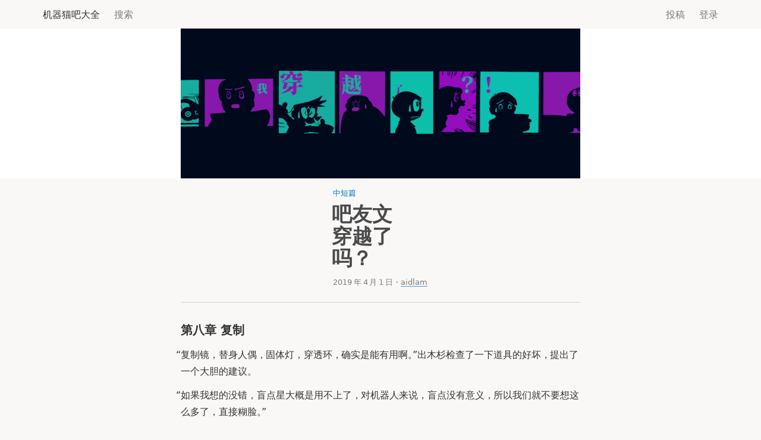

--- FILE ---
content_type: text/html; charset=UTF-8
request_url: https://www.dora-family.com/Literature:%E7%A9%BF%E8%B6%8A%E4%BA%86%E5%90%97/9
body_size: 7988
content:
<!DOCTYPE html>
<html class="client-nojs" lang="zh" dir="ltr" pointable="true" clickable="true" accent-color="blue">
<head>
<meta charset="UTF-8"/>
<title>吧友文穿越了吗？ - 机器猫吧大全</title>
<script>document.documentElement.className="client-js";RLCONF={"wgBreakFrames":!1,"wgSeparatorTransformTable":["",""],"wgDigitTransformTable":["",""],"wgDefaultDateFormat":"zh","wgMonthNames":["","1月","2月","3月","4月","5月","6月","7月","8月","9月","10月","11月","12月"],"wgRequestId":"053cf1c03139e9685f898955","wgCSPNonce":!1,"wgCanonicalNamespace":"Literature","wgCanonicalSpecialPageName":!1,"wgNamespaceNumber":9032,"wgPageName":"Literature:穿越了吗/9","wgTitle":"穿越了吗/9","wgCurRevisionId":13592,"wgRevisionId":13592,"wgArticleId":2388,"wgIsArticle":!0,"wgIsRedirect":!1,"wgAction":"view","wgUserName":null,"wgUserGroups":["*"],"wgCategories":["使用了过时模板参数的页面"],"wgPageContentLanguage":"zh","wgPageContentModel":"wikitext","wgRelevantPageName":"Literature:穿越了吗/9","wgRelevantArticleId":2388,"wgUserVariant":"zh","wgIsProbablyEditable":!1,"wgRelevantPageIsProbablyEditable":!1,"wgRestrictionEdit":[],"wgRestrictionMove":[],
"wgFlowThreadConfig":{"Avatar":"/extensions/Avatar/avatar.php?user=${username}","AnonymousAvatar":"/images/4/40/LOGO.png","CantPostNotice":"\u003Cspan class=\"coloredLinks\"\u003E\u003Ca href=\"/Special:%E7%94%A8%E6%88%B7%E7%99%BB%E5%BD%95\" class=\"text\" title=\"Special:用户登录\"\u003E登录\u003C/a\u003E\u003C/span\u003E来评论"}};RLSTATE={"skins.xenon":"ready","site.styles":"ready","noscript":"ready","user.styles":"ready","user":"ready","user.options":"loading"};RLPAGEMODULES=["site","mediawiki.page.startup","mediawiki.page.ready","ext.flowthread"];</script>
<script>(RLQ=window.RLQ||[]).push(function(){mw.loader.implement("user.options@1hzgi",function($,jQuery,require,module){/*@nomin*/mw.user.tokens.set({"patrolToken":"+\\","watchToken":"+\\","csrfToken":"+\\"});
});});</script>
<script async="" src="/load.php?lang=zh&amp;modules=startup&amp;only=scripts&amp;raw=1&amp;skin=xenon"></script>
<meta name="ResourceLoaderDynamicStyles" content=""/>
<link rel="stylesheet" href="/load.php?lang=zh&amp;modules=skins.xenon&amp;only=styles&amp;skin=xenon"/>
<link rel="stylesheet" href="/load.php?lang=zh&amp;modules=site.styles&amp;only=styles&amp;skin=xenon"/>
<meta name="generator" content="MediaWiki 1.35.0"/>
<meta property="og:image" content="https://www.dora-family.com/images/3/35/%E7%A9%BF%E8%B6%8A%E4%BA%86%E5%90%97_cover.jpg"/>
<meta property="og:site_name" content="机器猫吧大全"/>
<meta property="og:title" content="吧友文穿越了吗？"/>
<meta property="og:type" content="article"/>
<meta property="og:url" content="https://www.dora-family.com/Literature:%E7%A9%BF%E8%B6%8A%E4%BA%86%E5%90%97/9"/>
<meta name="viewport" content="width=device-width, initial-scale=1.0, viewport-fit=cover"/>
<meta name="supported-color-schemes" content="light dark"/>
<link rel="shortcut icon" href="/favicon.ico"/>
<link rel="search" type="application/opensearchdescription+xml" href="/opensearch_desc.php" title="机器猫吧大全 (zh)"/>
<link rel="EditURI" type="application/rsd+xml" href="https://www.dora-family.com/api.php?action=rsd"/>
<link rel="alternate" hreflang="zh" href="/Literature:%E7%A9%BF%E8%B6%8A%E4%BA%86%E5%90%97/9?variant=zh"/>
<link rel="alternate" hreflang="zh-Hans" href="/Literature:%E7%A9%BF%E8%B6%8A%E4%BA%86%E5%90%97/9?variant=zh-hans"/>
<link rel="alternate" hreflang="zh-Hant" href="/Literature:%E7%A9%BF%E8%B6%8A%E4%BA%86%E5%90%97/9?variant=zh-hant"/>
<link rel="alternate" hreflang="zh-Hans-CN" href="/Literature:%E7%A9%BF%E8%B6%8A%E4%BA%86%E5%90%97/9?variant=zh-cn"/>
<link rel="alternate" hreflang="zh-Hant-HK" href="/Literature:%E7%A9%BF%E8%B6%8A%E4%BA%86%E5%90%97/9?variant=zh-hk"/>
<link rel="alternate" hreflang="zh-Hant-MO" href="/Literature:%E7%A9%BF%E8%B6%8A%E4%BA%86%E5%90%97/9?variant=zh-mo"/>
<link rel="alternate" hreflang="zh-Hans-MY" href="/Literature:%E7%A9%BF%E8%B6%8A%E4%BA%86%E5%90%97/9?variant=zh-my"/>
<link rel="alternate" hreflang="zh-Hans-SG" href="/Literature:%E7%A9%BF%E8%B6%8A%E4%BA%86%E5%90%97/9?variant=zh-sg"/>
<link rel="alternate" hreflang="zh-Hant-TW" href="/Literature:%E7%A9%BF%E8%B6%8A%E4%BA%86%E5%90%97/9?variant=zh-tw"/>
<link rel="alternate" hreflang="x-default" href="/Literature:%E7%A9%BF%E8%B6%8A%E4%BA%86%E5%90%97/9"/>
<link rel="alternate" type="application/atom+xml" title="机器猫吧大全的Atom feed" href="/index.php?title=Special:%E6%9C%80%E8%BF%91%E6%9B%B4%E6%94%B9&amp;feed=atom"/>
<link rel="apple-touch-icon" href="/apple-touch-icon.png">
<link rel="mask-icon" href="/suzu.mask.svg" color="#ff8811">
<script src="/skins/Xenon/resources/libraries/clipboard.min.js"></script>
<script src="/skins/Xenon/resources/libraries/pangu-4.1.3.min.js"></script>
<script src="/skins/Xenon/resources/xenon.0.5.10.js"></script>
<!--[if lt IE 9]><script src="/resources/lib/html5shiv/html5shiv.js"></script><![endif]-->
</head>
<body class="mediawiki ltr sitedir-ltr mw-hide-empty-elt ns-9032 ns-subject page-Literature_穿越了吗_9 rootpage-Literature_穿越了吗 skin-xenon action-view articleLayout"><nav id="nav" class="nav materialNav"><div class="navInner" id="navInner"><div class="navMain allowsVibrancy"><div id="navResident" class="navResident"><a class="navButton" href="/" title="访问首页"><h3 id="navSiteName" class="navList">机器猫吧大全</h3></a></div><div id="navSearch" class="navSearch"><form class="navSearchForm" action="/index.php" role="search"><input type="search" name="search" placeholder="搜索机器猫吧大全" title="搜索机器猫吧大全[f]" accesskey="f" id="searchInput" class="navSearchField" onfocus="document.getElementById(&quot;nav&quot;).classList.add(&quot;searching&quot;)" onblur="document.getElementById(&quot;nav&quot;).classList.remove(&quot;searching&quot;)"/><label class="navSearchLabel">搜索</label></form></div></div><div class="navUser"><a class="navButton textSecondary" href="/Help:浏览器需求" style="--d:none;display:var(--d)"><span class="mobileHidden">可能要</span>升级浏览器<span class="tabletHidden">来达到最佳观看效果</span></a><a class="navButton textSecondary actionWindow allowsVibrancy" data-pagetitle="Project:投稿" href="./Project:投稿">投稿</a><a class="navButton textSecondary allowsVibrancy" href="/index.php?title=Special:%E7%94%A8%E6%88%B7%E7%99%BB%E5%BD%95&amp;returnto=Literature%3A%E7%A9%BF%E8%B6%8A%E4%BA%86%E5%90%97%2F9">登录</a></div></div></nav><aside id="overlay" class="overlay"></aside><main id="main" class="main"><div id="content" class="mainContent"><article id="bodyContent" class="bodyContent textSerif"><div id="mw-content-text" lang="zh" dir="ltr" class="mw-content-ltr"><div class="mw-parser-output"><div class="articleHeading"><div class="imageWrapper articleTitleImage fill toEdge withPadding distinct"><img alt="" src="/images/3/35/%E7%A9%BF%E8%B6%8A%E4%BA%86%E5%90%97_cover.jpg" decoding="async" width="1010" height="320" /></div><div class="articleTitle dynaCenterUsingTable"><span class="titleCaption headerCaption textAccent overshooting">中短篇</span><h1 class="borderNone overshooting"><span id="吧友文穿越了吗？"></span><span class="mw-headline" id=".E5.90.A7.E5.8F.8B.E6.96.87.E7.A9.BF.E8.B6.8A.E4.BA.86.E5.90.97.EF.BC.9F">吧友文<br />穿越了吗？</span></h1><span class="titleCaption textComment overshooting"><time>2019年4月1日</time>・<a href="/User:Aidlam" class="text" title="User:Aidlam">aidlam</a></span></div></div>
<h3><span id="第八章_复制"></span><span class="mw-headline" id=".E7.AC.AC.E5.85.AB.E7.AB.A0_.E5.A4.8D.E5.88.B6">第八章 复制</span></h3>
<p>“复制镜，替身人偶，固体灯，穿透环，确实是能有用啊。”出木杉检查了一下道具的好坏，提出了一个大胆的建议。
</p><p>“如果我想的没错，盲点星大概是用不上了，对机器人来说，盲点没有意义，所以我们就不要想这么多了，直接糊脸。”
</p><p>“固体灯固定住能量罩，穿透环进入能量罩，复制镜复制巴基小弟和替身人偶，然后我们混在其中一起进去？”哆啦a梦尝试性问了下出木杉，得到出木杉肯定的回答。
</p><p>“没错，我们目前的道具是休克枪，盲点星，复制镜，替身人偶，固体灯，穿透环，适应灯，以及半人化的巴基小弟，总共八件道具。除了盲点星和休克枪我们找不到用处，不过休克枪大雄你还是用着吧，防身。”
</p><p>“等下，我们来这个世界多久了？”大雄突兀的插了一嘴。
</p><p>“十个小时了，怎么了?”出木杉漫不经心的回答，随即愣住了，他也发现了这个问题。
</p><p>大雄看见出木杉的反应，也得到了一样的结论:“我们的身体真的被改造了，你想想我们来到这个世界，有想上过厕所吗？有想饮水进食吗？我们不是动画中的人物，也不是yy小说的主角，不用吃喝拉撒，但是我们来到这个世界之后，一次都没有，哦不对，出木杉你好像？”
</p><p>“哦，我那是借口，我去看了看周围他们三个有没有在岛上留下什么痕迹。”
</p><p>“哦？”七个人都看向出木杉，
</p><p>“嘛哆啦a梦你们三个不是醒来之后自行去探索了一番，你们当时也没有说发现了些什么，我就想去看看有没有遗留的线索？”
</p><p>“那为什么不和我们说实话？”大雄反问到。
</p><p>“怕你们之间产生间隙，不用我说这么明显吧，你们明显是两个阵营，我这个提议讲出来，哪怕是无源之水，怕也是会有怀疑的种子，我们来到这个世界，本身就是弱势群体，如果再内讧怕是会让所有人都陷入危难，所以······”
</p><p>“好吧，不说这个了，如果按你所说，身体被改造，那就先测试一下身体能力吧。”哆啦a梦打了个圆场，和出木杉对视了一眼。
</p><p>“所以说，要不要测试下身体能力？”哆啦a梦提到。
</p><p>“可以，我来配合你。”
</p><p>十分钟之后，测试结束，众人得出了一个结论，移动速度大概提高了50%，弹跳增加了30%，而力量则翻了三倍。
</p><p>“剩下的至于抗打击能力啊这种还是不要测试了，这玩意儿没一个尺度测试不来，所以总之也不是什么特殊能力，也就和动作片角色一样吧，我们还是得靠道具。”出木杉思索片刻还是和所有人直说，在出木杉心中，得到了特殊力量的人，最容易膨胀，其实自己也没有多强大。膨胀就会败北，自己很清楚，但不知道他们会不会懂，尤其是胖虎，在之前告诉他，他并没有用武之地，现在告诉他，他的力量啊，速度啊远超常人，他会不会膨胀起来？自己也不是他的父母，忠告能起到多大的作用，自己心中也没数。
</p><p>“说起来，威尔，你的炸弹能复制吗？”哆啦a梦提到，众人也看向威尔，只要一个人能站到波塞冬面前，将手中的炸弹投进波塞冬口中，故事将进入终章。
“不行，不知道为何，这个炸弹有唯一性，我也说不准到底是什么，但是你看看这个。”威尔拿出两个炸弹，摆在众人面前。
</p><p>“左边那个吧。”哆啦a梦率先表示。
</p><p>“左边那个吧。”其他众人也表达了相同的意见。
</p><p>“如果只是一个人觉得左边那个是真货，那还只能说是运气，但是所有人都认为左边是真货的话，那问题就来了。”威尔将两个炸弹交给众人，众人传递之后，还是得到了统一的意见。
</p><p>“不过为什么呢，明明两个一模一样，区别在哪里呢?”出木杉歪了歪脑袋，不过很难理解归很难理解，但至少知道一点，复制炸弹是无用功。
</p><p>“不过区别其实也不大，反正分散开来被各个击破的孤儿战术我们是不会玩的，不过这样的障眼法我们也是需要的，就三个吧，哆啦a梦，复制镜。”威尔伸手向哆啦a梦，哆啦a梦白了他一眼，还是将复制镜交给了威尔。
</p><p>“你明知道是假的，为什么要搞这些？”大雄提出了疑问，但是立刻被出木杉的白眼吓到了。自己代入的似乎有点深了，扮蠢有点不太适合了。
</p><p>“只是防一手罢了。”威尔还是安慰了下大雄，这让大雄受宠若惊，这个人看起来不好相处，但其实很亲切······
</p><p>“虽然你蠢了点，但这点还是可以理解的。”
</p><p>“前言收回。”
</p><p>“胖虎，你是棒球高手，这个真的给你。”威尔将真货复制了之后，将真的交给胖虎，假的两个则给了一个给哆啦a梦，另一个自己保留。
</p><p>“等会儿进去之后看情况，我和威尔先丢，如果是真货波塞冬，你再丢，如果是假货，你也可以再另寻机会。”哆啦a梦补充到。
</p><p>“那么，开始攻略。”出木杉指向鬼岩城方向，瞥了眼身后的同伴，或坚定，或犹豫，有的面无表情。
</p><p>“是啊，这确实像是个游戏，但也只是像个游戏。”静香拍了拍出木杉的肩膀，开始走向鬼岩城。
</p><p>“怕什么，有我在。”胖虎第二个跟了上去。
</p><p>“等等我。”小夫跟着胖虎，一步不离。
</p><p>“既然你继承了天才之名，就好好表现吧。”大雄也经过出木杉，走向前去。
</p><p>一分钟之后。
</p><p>“你们四个不走吗。”
</p><p>“走向哪里？”
</p><p>“鬼岩城啊!”
</p><p>“你们蠢吗，从正面进入？当着别人的面操纵道具你们怕不是傻子？”
</p><p>“那从哪里进？”
</p><p>“天降正义。”
</p>
<div class="footerCaption"><small class="textSizeInherited">未完待续</small></div>
<div class="pageIndicator" role="complementary"><a href="/Literature:%E7%A9%BF%E8%B6%8A%E4%BA%86%E5%90%97/1" class="text" title="Literature:穿越了吗/1">1</a><input type="number" placeholder="⋯" min="1" max="9" data-hrefbase="Literature:穿越了吗" /><a href="/Literature:%E7%A9%BF%E8%B6%8A%E4%BA%86%E5%90%97/7" class="text" title="Literature:穿越了吗/7">7</a><a href="/Literature:%E7%A9%BF%E8%B6%8A%E4%BA%86%E5%90%97/8" class="text" title="Literature:穿越了吗/8">8</a><a class="mw-selflink selflink">9</a></div>
<footer class="articleFooter toEdge withPadding distinct" role="complementary"><div class="textSans">
<div class="catlinks"><div class="mw-normal-catlinks"><a href="/Literature" class="text" title="Literature">分類</a>：<ul><li><a href="/index.php?title=Literature/%E5%90%A7%E5%8F%8B%E6%96%87&amp;action=edit&amp;redlink=1" class="new text" title="Literature/吧友文（页面不存在）">吧友文</a></li><li><a href="/index.php?title=Literature/%E9%95%BF%E7%AF%87%E5%B0%8F%E8%AF%B4&amp;action=edit&amp;redlink=1" class="new text" title="Literature/长篇小说（页面不存在）">长篇小说</a></li><li><a href="/index.php?title=Literature/%E7%8E%84%E5%B9%BB%E5%90%91&amp;action=edit&amp;redlink=1" class="new text" title="Literature/玄幻向（页面不存在）">玄幻向</a></li></ul>
</div></div>
<hr />
<div class="textComment"><span>請勿於未經授權的情況下轉載本站文章。</span><span class="floatRight shareLinks"><a class="semivisible copyToast beforeIconLink asButton" data-copy-toast="本页链接" data-clipboard-text="dora-family.com/S:R/2388" role="button" rel="noreferrer noopener"></a></span>
<div class="visualClear"></div>
</div>
</div></footer>
<!-- 
NewPP limit report
Cached time: 20260117214530
Cache expiry: 86400
Dynamic content: false
Complications: [vary‐page‐id]
CPU time usage: 0.740 seconds
Real time usage: 1.139 seconds
Preprocessor visited node count: 522/1000000
Post‐expand include size: 5385/2097152 bytes
Template argument size: 959/2097152 bytes
Highest expansion depth: 12/40
Expensive parser function count: 0/100
Unstrip recursion depth: 1/20
Unstrip post‐expand size: 780/5000000 bytes
Lua time usage: 0.060/7 seconds
Lua virtual size: 5.38 MB/50 MB
Lua estimated memory usage: 0 bytes
-->
<!--
Transclusion expansion time report (%,ms,calls,template)
100.00% 1085.425      1 -total
 97.33% 1056.425      1 Template:Element/heading
  3.03%   32.857      1 Template:DISPLAYTITLE
  2.84%   30.775      1 Template:NoteTA
  1.68%   18.252      1 Template:Element/pageIndicator
  1.63%   17.744      1 Template:Get/image
  1.57%   17.054      1 Template:Get/shortDate
  1.11%   12.052      2 Template:Get/timestamp
  0.63%    6.840      9 Template:Trim
  0.61%    6.603      1 Template:Element/footer
-->

<!-- Saved in parser cache with key doraemon-dora_:pcache:idhash:2388-0!canonical!zh and timestamp 20260117214529 and revision id 13592
 -->
</div></div></article><div class="printfooter">取自“<a dir="ltr" href="https://www.dora-family.com/index.php?title=Literature:穿越了吗/9&amp;oldid=13592">https://www.dora-family.com/index.php?title=Literature:穿越了吗/9&amp;oldid=13592</a>”</div></div></main><footer id="footer" class="footer"><div class="dynaCenterUsingTable"><p><a class="actionWindow semivisible" data-pagetitle="DF:关于" href="https://www.dora-family.com/%E6%9C%BA%E5%99%A8%E7%8C%AB%E5%90%A7%E5%A4%A7%E5%85%A8:%E5%85%B3%E4%BA%8E">关于</a>・<a class="actionWindow semivisible" data-pagetitle="DF:联系方式" href="https://www.dora-family.com/%E6%9C%BA%E5%99%A8%E7%8C%AB%E5%90%A7%E5%A4%A7%E5%85%A8:%E8%81%94%E7%B3%BB%E6%96%B9%E5%BC%8F">联系方式</a>・<a class="actionWindow semivisible" data-pagetitle="DF:捐助" href="https://www.dora-family.com/%E6%9C%BA%E5%99%A8%E7%8C%AB%E5%90%A7%E5%A4%A7%E5%85%A8:%E6%8D%90%E5%8A%A9">捐助</a>・<a class="semivisible" href="https://www.dora-family.com/Help:%E6%A0%BC%E5%BC%8F%E6%89%8B%E5%86%8C">格式手册</a></p>
	<p><span style="display: inline-block">机器猫吧大全是机器猫吧自建的非营利网站，由 <a href="https://www.mediawiki.org" target="_blank" class="semivisible" rel="noreferrer noopener">MediaWiki</a> 驱动。</span><a href="https://beian.miit.gov.cn" class="semivisible" target="_blank" style="white-space:nowrap" rel="noreferrer noopener">苏ICP备19028682号-1</a></p>
	<p> <span style="display: inline-block">除特别标注，所有文字内容版权由文章作者和机器猫吧大全所有。</span><span style="display: inline-block">请勿于未经授权的情况下转载本站文章。</span></p></div></footer><script>(RLQ=window.RLQ||[]).push(function(){mw.config.set({"wgPageParseReport":{"limitreport":{"cputime":"0.740","walltime":"1.139","ppvisitednodes":{"value":522,"limit":1000000},"postexpandincludesize":{"value":5385,"limit":2097152},"templateargumentsize":{"value":959,"limit":2097152},"expansiondepth":{"value":12,"limit":40},"expensivefunctioncount":{"value":0,"limit":100},"unstrip-depth":{"value":1,"limit":20},"unstrip-size":{"value":780,"limit":5000000},"timingprofile":["100.00% 1085.425      1 -total"," 97.33% 1056.425      1 Template:Element/heading","  3.03%   32.857      1 Template:DISPLAYTITLE","  2.84%   30.775      1 Template:NoteTA","  1.68%   18.252      1 Template:Element/pageIndicator","  1.63%   17.744      1 Template:Get/image","  1.57%   17.054      1 Template:Get/shortDate","  1.11%   12.052      2 Template:Get/timestamp","  0.63%    6.840      9 Template:Trim","  0.61%    6.603      1 Template:Element/footer"]},"scribunto":{"limitreport-timeusage":{"value":"0.060","limit":"7"},"limitreport-virtmemusage":{"value":5636096,"limit":52428800},"limitreport-estmemusage":0},"cachereport":{"timestamp":"20260117214530","ttl":86400,"transientcontent":false}}});});</script><script>(RLQ=window.RLQ||[]).push(function(){mw.config.set({"wgBackendResponseTime":1470});});</script></body></html>

--- FILE ---
content_type: text/css; charset=utf-8
request_url: https://www.dora-family.com/load.php?lang=zh&modules=skins.xenon&only=styles&skin=xenon
body_size: 34091
content:
body{background-color:#f9f8f7;color:rgba(0,0,0,0.8)}.mainContent{max-width:1136px}h1,.h1,h2,.h2{color:rgba(0,0,0,0.7)}.articleHeading,h1,.h1,h2:not(:first-child){background-image:linear-gradient(to top,rgba(0,0,0,0.15) 1px,transparent 0)}.footerCaption,figcaption{color:rgba(0,0,0,0.7)}code,kbd,pre,samp{font-family:monospace}hr{height:1px;background-color:rgba(0,0,0,0.15)}a.visible,a.text,a.mw-changeslist-diff{border-bottom:solid 1px rgba(0,119,204,0.7)}.coloredLinks a,a.colored{color:#07c}html[pointable="true"] a.visible:hover,html[pointable="true"] a.semivisible:hover,html[pointable="true"] a.text:hover,html[pointable="true"] a.mw-changeslist-diff:hover,html[pointable="true"] a.colored:hover{border-bottom:solid 1px rgba(0,119,204,0.7);color:#07c;background-color:rgba(34,171,221,0.15)}html[clickable="true"] a.visible:hover:active,html[clickable="true"] a.semivisible:hover:active,html[clickable="true"] a.text:hover:active,html[clickable="true"] a.mw-changeslist-diff:hover:active,html[clickable="true"] a.colored:hover:active{border-bottom:solid 1px rgba(0,119,204,0.7);color:#07c;background-color:rgba(34,171,221,0.25)}blockquote:not(.specific){border-left:0.25em solid rgba(0,0,0,0.0875)}blockquote.bubblequote[class*="childBackgroundSolid"]>p{color:#fff}blockquote.quote::before{left:calc(-0.05 * var(--content-width) - 0.1 * (var(--content-width) - 100%) + 0.5em)}blockquote.quote::after{right:calc(-0.05 * var(--content-width) - 0.1 * (var(--content-width) - 100%) + 0.5em)}blockquote.quote::before,blockquote.quote::after{color:rgba(0,0,0,0.3)}ul.list,ol.list,ol.references{font-variant-numeric:tabular-nums}::-webkit-input-placeholder{color:rgba(0,0,0,0.3)}::-moz-input-placeholder{color:rgba(0,0,0,0.3)}:-ms-input-placeholder{color:rgba(0,0,0,0.3)}::placeholder{color:rgba(0,0,0,0.3)}html:not([render="Webkit"]) ::-moz-selection{background:rgba(34,171,221,0.15)}html:not([render="Webkit"]) ::selection{background:rgba(34,171,221,0.15)}.properName{border-bottom:rgba(0,0,0,0.15) solid 1px}.plateBlock{padding:4px 24px;background-color:#fff;box-shadow:rgba(0,0,0,0.05) 0 1px 1px,rgba(0,0,0,0.05) 0 4px 8px -3px,rgba(0,0,0,0.05) 0 8px 16px}.plateBlock::after{box-shadow:inset rgba(0,0,0,0.0375) 0 0 0 0.5px}.plateBlock.shadowHeavy{box-shadow:rgba(0,0,0,0.1) 0 1px 1px,rgba(0,0,0,0.1) 0 6px 12px -4px,rgba(0,0,0,0.1) 0 12px 24px}.plateBlock .toEdge{margin-left:-24px;margin-right:-24px}.plateBlock>.toEdge:first-child{margin-top:-4px}.plateBlock>.toEdge:last-child{margin-bottom:-4px}.listCell::before,.listCell:last-child::after,.listCell.asLast::after{height:1px;background-color:rgba(0,0,0,0.15)}.listCell+.listCell,.listCell:last-child::after,.listCell.asLast::after{margin-top:calc(0px - 1px)}.listCell.selected,html[pointable="true"] .listCell.effective:hover{background-color:rgba(0,0,0,0.0375)}html[clickable="true"] .listCell.effective:hover:active{background-color:rgba(0,0,0,0.0875)}html[pointable="true"] .listCell.asLink:hover,html[clickable="true"] .listCell.asLink:hover:active{color:#07c}html[pointable="true"] .plateBlock>.listContainer.toEdge:last-child>.listCell.effective:last-child:hover{box-shadow:rgba(0,0,0,0.0375) 0 1px 3px -1px,rgba(0,0,0,0.0375) 0 5px 10px -5px}html[clickable="true"] .plateBlock>.listContainer.toEdge:last-child>.listCell.effective:last-child:hover:active{box-shadow:rgba(0,0,0,0.0875) 0 1px 3px -1px,rgba(0,0,0,0.0875) 0 5px 10px -5px}.plateBlock>.listContainer.toEdge>.listCell:not(.asWrapper),.plateBlock>.listContainer.toEdge>.listCell.asWrapper> :only-child,.plateBlock .scrollContainer.vertical.toEdge>.scrollClip>.listContainer>.listCell:not(.asWrapper),.plateBlock .scrollContainer.vertical.toEdge>.scrollClip>.listContainer>.listCell.asWrapper> :only-child{padding-left:24px;padding-right:24px}.plateBlock>.listContainer.toEdge>.listCell.asWrapper::before,.plateBlock>.listContainer.toEdge>.listCell.asWrapper::after,.plateBlock .scrollContainer.vertical.toEdge>.scrollClip>.listContainer>.listCell.asWrapper::before,.plateBlock .scrollContainer.vertical.toEdge>.scrollClip>.listContainer>.listCell.asWrapper::after{margin-left:24px;margin-right:24px}.plateBlock>.listContainer.toEdge:first-child>.listCell:first-child:not(.asWrapper),.plateBlock>.listContainer.toEdge:first-child>.listCell.asFirst:not(.asWrapper),.plateBlock>.listContainer.toEdge:first-child>.listCell.asWrapper:first-child> :only-child,.plateBlock>.listContainer.toEdge:first-child>.listCell.asWrapper.asFirst> :only-child,.plateBlock .scrollContainer.toEdge:first-child>.scrollClip>.listContainer>.listCell:first-child:not(.asWrapper),.plateBlock .scrollContainer.toEdge:first-child>.scrollClip>.listContainer>.listCell.asFirst:not(.asWrapper),.plateBlock .scrollContainer.toEdge:first-child>.scrollClip>.listContainer>.listCell.asWrapper:first-child> :only-child,.plateBlock .scrollContainer.toEdge:first-child>.scrollClip>.listContainer>.listCell.asWrapper.asFirst> :only-child{padding-top:4px}.plateBlock>.listContainer.toEdge:last-child>.listCell:last-child:not(.asWrapper),.plateBlock>.listContainer.toEdge:last-child>.listCell.asLast:not(.asWrapper),.plateBlock>.listContainer.toEdge:last-child>.listCell.asWrapper:last-child> :only-child,.plateBlock>.listContainer.toEdge:last-child>.listCell.asWrapper.asLast> :only-child,.plateBlock .scrollContainer.toEdge:last-child>.scrollClip>.listContainer>.listCell:last-child:not(.asWrapper),.plateBlock .scrollContainer.toEdge:last-child>.scrollClip>.listContainer>.listCell.asLast:not(.asWrapper),.plateBlock .scrollContainer.toEdge:last-child>.scrollClip>.listContainer>.listCell.asWrapper:last-child> :only-child,.plateBlock .scrollContainer.toEdge:last-child>.scrollClip>.listContainer>.listCell.asWrapper.asLast> :only-child{padding-bottom:4px}.catalogCell::before{height:1px;background-color:rgba(0,0,0,0.15)}html[pointable="true"] .catalogCell.effective:hover{background-color:rgba(0,0,0,0.0375)}html[clickable="true"] .catalogCell.effective:hover:active{background-color:rgba(0,0,0,0.0875)}.imageWrapper.bordered::after{box-shadow:rgba(249,248,247,0.75) 0 0 0 4px}.plateBlock .listContainer.toEdge :not(.toEdge)>.imageWrapper.plain{margin-left:-24px;margin-right:-24px}.plateBlock>.listContainer.childFirstBorderNone.toEdge:first-child>.listCell:first-child>.imageWrapper.plain:first-child,.plateBlock>.listContainer.childFirstBorderNone.toEdge:first-child>.listCell.asFirst>.imageWrapper.plain:first-child,.plateBlock>.listContainer.childFirstBorderNone.toEdge:first-child>.listCell.asWrapper:first-child> :only-child>.imageWrapper.plain:first-child,.plateBlock>.listContainer.childFirstBorderNone.toEdge:first-child>.listCell.asWrapper.asFirst> :only-child>.imageWrapper.plain:first-child,.plateBlock>.listContainer.childFirstBorderNone.toEdge:first-child>.listCell:first-child>.toEdge:first-child>.imageWrapper.plain:first-child,.plateBlock>.listContainer.childFirstBorderNone.toEdge:first-child>.listCell.asFirst>.toEdge:first-child>.imageWrapper.plain:first-child,.plateBlock>.listContainer.childFirstBorderNone.toEdge:first-child>.listCell.asWrapper:first-child> :only-child>.toEdge:first-child>.imageWrapper.plain:first-child,.plateBlock>.listContainer.childFirstBorderNone.toEdge:first-child>.listCell.asWrapper.asFirst> :only-child>.toEdge:first-child>.imageWrapper.plain:first-child{margin-top:-4px}.tableList tr{border-top:1px solid #d4d3d2;border-bottom:1px solid #d4d3d2}.toEdge.distinct{background:#fff}.scrollThumb{background:rgba(0,0,0,0.5);box-shadow:0 0 0 1px rgba(255,255,255,0.1)}.scrollContainer.gallery .scrollClip .flexContainer .imageWrapper{max-width:calc(var(--content-width) - 1em)}.scrollContainer.gallery .scrollClip .flexContainer .imageWrapper:only-child{max-width:var(--content-width)}.scrollContainer.gallery .scrollClip .flexContainer .imageWrapper>img{max-height:calc(100vh - 3rem)}figure.gallery>img{max-height:calc(100vh - 3rem)}.materialNav{background-color:#f9f8f7}.materialMenu,.materialPopup{background-color:#fff}.materialSheet{background-color:#fff}.plateBlock.asWindow{margin-top:calc(3rem / 2);height:calc(90% - 3rem);box-shadow:rgba(0,0,0,0.1) 0 1px 1px,rgba(0,0,0,0.1) 0 6px 12px -4px,rgba(0,0,0,0.1) 0 12px 24px}.windowHead{background-color:#f6f5f4;background-image:linear-gradient(to top,rgba(0,0,0,0.15) 1px,transparent 0)}.windowTitle{color:rgba(0,0,0,0.7)}.windowControl{color:rgba(0,0,0,0.5)}:root[pointable="true"] .windowControl:hover,:root[clickable="true"] .windowControl:hover:active{color:rgba(0,0,0,0.7)}:root[pointable="true"] .windowControl:hover{background-color:rgba(0,0,0,0.0375)}:root[clickable="true"] .windowControl:hover:active{background-color:rgba(0,0,0,0.0875)}.positionStickyTop{top:3rem}.heightDispalyHeight{height:calc(100vh - 3rem)}:root[pointable="true"] .pageNext>a:hover,:root[pointable="true"] .pagePrev>a:hover{background-color:#f9f8f7;background-image:linear-gradient(rgba(34,171,221,0.15),rgba(34,171,221,0.15));color:#07c}:root[pointable="true"] .pageNext>a:hover:active,:root[clickable="true"] .pagePrev>a:hover:active{background-color:#f9f8f7;background-image:linear-gradient(rgba(34,171,221,0.25),rgba(34,171,221,0.25));color:#07c}.pagePrev .pageNextPrevTitle::before,.pageNext .pageNextPrevTitle::after{background-color:rgba(0,0,0,0.5)}.pageIndicator input::placeholder{color:rgba(0,119,204,0.7)}.pageIndicator a.selflink::before{background:#2ad}html:not([pointable="true"]) .pageIndicator a.selflink{color:#fff}.pageIndicator:not(:hover) a.selflink{color:#fff}html[pointable="true"] .pageIndicator:hover a.selflink{box-shadow:inset rgba(34,171,221,0.25) 0 0 0 1px}.beforeMiddot::before{color:rgba(0,0,0,0.5)}.beforeVertibar::before{color:rgba(0,0,0,0.5)}.beforeSlash::before{color:rgba(0,0,0,0.5)}.textSecondary:not(#idSelectorSpecificity),.textComment:not(#idSelectorSpecificity){color:rgba(0,0,0,0.5)}.textTertiary:not(#idSelectorSpecificity){color:rgba(0,0,0,0.3)}.textQuaternary:not(#idSelectorSpecificity){color:rgba(0,0,0,0.15)}.textAccent:not(#idSelectorSpecificity),.textBlue:not(#idSelectorSpecificity){color:#07c}.textLime:not(#idSelectorSpecificity){color:#229200}.textAmber:not(#idSelectorSpecificity){color:#e60}.textRed:not(#idSelectorSpecificity){color:#d33}.textCopper:not(#idSelectorSpecificity){color:#c72900}.textViolet:not(#idSelectorSpecificity){color:#63b}.textIndigo:not(#idSelectorSpecificity){color:#35d}.textGraphite:not(#idSelectorSpecificity){color:#567}.backgroundPress:not(#idSelectorSpecificity){background-color:rgba(0,0,0,0.0375)}.backgroundAccent:not(#idSelectorSpecificity),.backgroundBlue:not(#idSelectorSpecificity){background-color:rgba(34,171,221,0.15)}.backgroundLime:not(#idSelectorSpecificity){background-color:rgba(102,187,0,0.15)}.backgroundAmber:not(#idSelectorSpecificity){background-color:rgba(255,136,0,0.15)}.backgroundRed:not(#idSelectorSpecificity){background-color:rgba(238,69,51,0.15)}.backgroundCopper:not(#idSelectorSpecificity){background-color:rgba(226,85,34,0.15)}.backgroundViolet:not(#idSelectorSpecificity){background-color:rgba(136,68,255,0.15)}.backgroundIndigo:not(#idSelectorSpecificity){background-color:rgba(68,102,255,0.15)}.backgroundGraphite:not(#idSelectorSpecificity){background-color:rgba(119,130,144,0.15)}.backgroundAqua:not(#idSelectorSpecificity){background-color:rgba(17,195,153,0.15)}.backgroundMoss:not(#idSelectorSpecificity){background-color:rgba(144,195,0,0.15)}.backgroundOlive:not(#idSelectorSpecificity){background-color:rgba(221,179,0,0.15)}.backgroundApricot:not(#idSelectorSpecificity){background-color:rgba(255,147,82,0.15)}.backgroundMallow:not(#idSelectorSpecificity){background-color:rgba(238,102,170,0.15)}.backgroundSolidAccent:not(#idSelectorSpecificity),.backgroundSolidBlue:not(#idSelectorSpecificity){background-image:linear-gradient(to bottom,#42cde9,#0284d4)}.backgroundSolidLime:not(#idSelectorSpecificity){background-image:linear-gradient(to bottom,#8fda15,#3c9b00)}.backgroundSolidAmber:not(#idSelectorSpecificity){background-image:linear-gradient(to bottom,#ffab07,#ea5e00)}.backgroundSolidRed:not(#idSelectorSpecificity){background-image:linear-gradient(to bottom,#ff6642,#ce1d24)}.backgroundSolidCopper:not(#idSelectorSpecificity){background-image:linear-gradient(to bottom,#f96c39,#ca3d0a)}.backgroundSolidViolet:not(#idSelectorSpecificity){background-image:linear-gradient(to bottom,#9f5bff,#702ce7)}.backgroundSolidIndigo:not(#idSelectorSpecificity){background-image:linear-gradient(to bottom,#5b7dff,#2c4ee7)}.backgroundSolidGraphite:not(#idSelectorSpecificity){background-image:linear-gradient(to bottom,#8c97a5,#616c7a)}html:not([pointable="true"]) .backgroundSolidAccent:not(#idSelectorSpecificity),html:not([pointable="true"]) .backgroundSolidBlue:not(#idSelectorSpecificity){background:#2ad}html:not([pointable="true"]) .backgroundSolidLime:not(#idSelectorSpecificity){background:#6b0}html:not([pointable="true"]) .backgroundSolidAmber:not(#idSelectorSpecificity){background:#f80}html:not([pointable="true"]) .backgroundSolidRed:not(#idSelectorSpecificity){background:#e43}html:not([pointable="true"]) .backgroundSolidCopper:not(#idSelectorSpecificity){background:#e25522}html:not([pointable="true"]) .backgroundSolidViolet:not(#idSelectorSpecificity){background:#8844ff}html:not([pointable="true"]) .backgroundSolidIndigo:not(#idSelectorSpecificity){background:#4466ff}html:not([pointable="true"]) .backgroundSolidGraphite:not(#idSelectorSpecificity){background:#778290}.backgroundOpaqueAccent:not(#idSelectorSpecificity),.backgroundOpaqueBlue:not(#idSelectorSpecificity){background-color:#2ad}.backgroundOpaqueLime:not(#idSelectorSpecificity){background-color:#6b0}.backgroundOpaqueAmber:not(#idSelectorSpecificity){background-color:#f80}.backgroundOpaqueRed:not(#idSelectorSpecificity){background-color:#e43}.backgroundOpaqueCopper:not(#idSelectorSpecificity){background-color:#e25522}.backgroundOpaqueViolet:not(#idSelectorSpecificity){background-color:#8844ff}.backgroundOpaqueIndigo:not(#idSelectorSpecificity){background-color:#4466ff}.backgroundOpaqueGraphite:not(#idSelectorSpecificity){background-color:#778290}blockquote:not(.specific).backgroundAccent,blockquote:not(.specific).backgroundBlue{border-left-color:rgba(34,171,221,0.25)}blockquote:not(.specific).backgroundLime{border-left-color:rgba(102,187,0,0.25)}blockquote:not(.specific).backgroundAmber{border-left-color:rgba(255,136,0,0.25)}blockquote:not(.specific).backgroundRed{border-left-color:rgba(238,69,51,0.25)}blockquote:not(.specific).backgroundCopper{border-left-color:rgba(226,85,34,0.25)}blockquote:not(.specific).backgroundViolet{border-left-color:rgba(136,68,255,0.25)}blockquote:not(.specific).backgroundIndigo{border-left-color:rgba(68,102,255,0.25)}blockquote:not(.specific).backgroundGraphite{border-left-color:rgba(119,130,144,0.25)}.childBackgroundPress:not(#idSelectorSpecificity) > :not(.childBackgroundExclusion){background-color:rgba(0,0,0,0.0375)}.childBackgroundAccent:not(#idSelectorSpecificity) > :not(.childBackgroundExclusion),.childBackgroundBlue:not(#idSelectorSpecificity) > :not(.childBackgroundExclusion){background-color:rgba(34,171,221,0.15)}.childBackgroundLime:not(#idSelectorSpecificity) > :not(.childBackgroundExclusion){background-color:rgba(102,187,0,0.15)}.childBackgroundAmber:not(#idSelectorSpecificity) > :not(.childBackgroundExclusion){background-color:rgba(255,136,0,0.15)}.childBackgroundRed:not(#idSelectorSpecificity) > :not(.childBackgroundExclusion){background-color:rgba(238,69,51,0.15)}.childBackgroundCopper:not(#idSelectorSpecificity) > :not(.childBackgroundExclusion){background-color:rgba(226,85,34,0.15)}.childBackgroundViolet:not(#idSelectorSpecificity) > :not(.childBackgroundExclusion){background-color:rgba(136,68,255,0.15)}.childBackgroundIndigo:not(#idSelectorSpecificity) > :not(.childBackgroundExclusion){background-color:rgba(68,102,255,0.15)}.childBackgroundGraphite:not(#idSelectorSpecificity) > :not(.childBackgroundExclusion){background-color:rgba(119,130,144,0.15)}.childBackgroundSolidAccent:not(#idSelectorSpecificity) > :not(.childBackgroundExclusion),.childBackgroundSolidBlue:not(#idSelectorSpecificity) > :not(.childBackgroundExclusion){background-image:linear-gradient(to bottom,#42cde9,#0284d4)}.childBackgroundSolidLime:not(#idSelectorSpecificity) > :not(.childBackgroundExclusion){background-image:linear-gradient(to bottom,#8fda15,#3c9b00)}.childBackgroundSolidAmber:not(#idSelectorSpecificity) > :not(.childBackgroundExclusion){background-image:linear-gradient(to bottom,#ffab07,#ea5e00)}.childBackgroundSolidRed:not(#idSelectorSpecificity) > :not(.childBackgroundExclusion){background-image:linear-gradient(to bottom,#ff6642,#ce1d24)}.childBackgroundSolidCopper:not(#idSelectorSpecificity) > :not(.childBackgroundExclusion){background-image:linear-gradient(to bottom,#f96c39,#ca3d0a)}.childBackgroundSolidViolet:not(#idSelectorSpecificity) > :not(.childBackgroundExclusion){background-image:linear-gradient(to bottom,#9f5bff,#702ce7)}.childBackgroundSolidIndigo:not(#idSelectorSpecificity) > :not(.childBackgroundExclusion){background-image:linear-gradient(to bottom,#5b7dff,#2c4ee7)}.childBackgroundSolidGraphite:not(#idSelectorSpecificity) > :not(.childBackgroundExclusion){background-image:linear-gradient(to bottom,#8c97a5,#616c7a)}html:not([pointable="true"]) .childBackgroundSolidAccent:not(#idSelectorSpecificity) > :not(.childBackgroundExclusion),html:not([pointable="true"]) .childBackgroundSolidBlue:not(#idSelectorSpecificity) > :not(.childBackgroundExclusion){background:#2ad}html:not([pointable="true"]) .childBackgroundSolidLime:not(#idSelectorSpecificity) > :not(.childBackgroundExclusion){background:#6b0}html:not([pointable="true"]) .childBackgroundSolidAmber:not(#idSelectorSpecificity) > :not(.childBackgroundExclusion){background:#f80}html:not([pointable="true"]) .childBackgroundSolidRed:not(#idSelectorSpecificity) > :not(.childBackgroundExclusion){background:#e43}html:not([pointable="true"]) .childBackgroundSolidCopper:not(#idSelectorSpecificity) > :not(.childBackgroundExclusion){background:#e25522}html:not([pointable="true"]) .childBackgroundSolidViolet:not(#idSelectorSpecificity) > :not(.childBackgroundExclusion){background:#8844ff}html:not([pointable="true"]) .childBackgroundSolidIndigo:not(#idSelectorSpecificity) > :not(.childBackgroundExclusion){background:#4466ff}html:not([pointable="true"]) .childBackgroundSolidGraphite:not(#idSelectorSpecificity) > :not(.childBackgroundExclusion){background:#778290}.pageIndicator,.catalogContainer,ul.catalogContainer,.scrollContainer.horizontal > .scrollClip,.flexContainer,aside.overlay,.plateBlock.asWindow,.windowHead,.pageNextPrev,.pageNext > a,.pagePrev > a{display:-webkit-flex}.flexContainer.vertical,.plateBlock.asWindow,.pageNext > a{-webkit-flex-direction:column}.flexContainer.reverse{-webkit-flex-direction:row-reverse}.flexContainer.vertical.reverse,.pagePrev > a{-webkit-flex-direction:column-reverse}.flexContainer.wrap{-webkit-flex-wrap:wrap}.scrollContainer.horizontal > .scrollClip,.flexContainer.alignStretch{-webkit-align-items:stretch}.flexContainer.alignStart{-webkit-align-items:flex-start}.flexContainer.alignCenter{-webkit-align-items:center}.flexContainer.alignEnd{-webkit-align-items:flex-end}.flexContainer.alignInline{-webkit-align-items:baseline}.flexContainer > *,.pageNext,.pagePrev{-webkit-flex-grow:1}.pageIndicator{-webkit-justify-content:center}aside.overlay{-webkit-flex-direction:column;-webkit-justify-content:center;-webkit-align-items:center}.windowHead{-webkit-flex:none}.catalogCell,.flexNone,.bareImage,.scrollClip::before,.scrollClip::after,.scrollClip > *{-webkit-flex:none}.scrollContainer.alignCenter .scrollClip::before,.scrollContainer.alignCenter .scrollClip::after{flex-grow:1}.plateBlock .scrollContainer.horizontal.toEdge.withPadding > .scrollClip::before,.plateBlock .scrollContainer.horizontal.toEdge.withPadding > .scrollClip::after{width:24px}.nav::after{background-color:rgba(0,0,0,0.15);height:1px}.navInner{max-width:1160px;max-width:calc(1136px + 1.5em)}.suggestions{background:#fff}.dfScheduleDateIndicator.today .dfScheduleDateIndicatorDay,.dfScheduleDateIndicator.today .dfScheduleDateIndicatorWeekday{color:#fff}@supports not (width:var(--body-width)){.articleLayout .main{max-width:42rem}}@font-face{font-family:"HanSC";src:local("PingFang SC"),local("Hiragino Sans GB"),local("Microsoft YaHei"),local("Noto Sans CJK SC");unicode-range:U+2014,U+2018-2019,U+201C-201D,U+2022,U+2026,U+203D,U+2E80-3FFF,U+4000-4DBF,U+4E00-9FFF,U+F900-FAFF,U+FE10-FE1F,U+FE30-FE6F,U+FF00-FFEF,U+20000-2FA1F;font-feature-settings:'fwid'}@font-face{font-family:"HanTC";src:local("PingFang TC"),local("Hiragino Sans CNS"),local("Microsoft JhengHei"),local("Noto Sans CJK TC");unicode-range:U+2014,U+2018-2019,U+201C-201D,U+2022,U+2026,U+203D,U+2E80-3FFF,U+4000-4DBF,U+4E00-9FFF,U+F900-FAFF,U+FE10-FE1F,U+FE30-FE6F,U+FF00-FFEF,U+20000-2FA1F;font-feature-settings:'fwid'}@font-face{font-family:"Lilita";font-display:swap;src:url(https://www.dora-family.com/skins/Xenon/resources/fonts/Lilita.woff) format("woff"),url(https://www.dora-family.com/skins/Xenon/resources/fonts/Lilita.otf) format("otf")}@font-face{font-family:"XenonSymbol";font-weight:700;src:url(https://www.dora-family.com/skins/Xenon/resources/fonts/xnsymbol.neue.0.2.woff2) format("woff2"),url(https://www.dora-family.com/skins/Xenon/resources/fonts/xnsymbol.neue.0.2.woff) format("woff"),url(https://www.dora-family.com/skins/Xenon/resources/fonts/xnsymbol.neue.0.2.otf) format("otf")}:root{--font-stone:XenonSymbol,Lilita;--font-sans:XenonSymbol,-apple-system,BlinkMacSystemFont,miui,system-ui,"Segoe UI","Roboto","Ubuntu",sans-serif;--font-serif:XenonSymbol,-apple-system,BlinkMacSystemFont,miui,system-ui,"Segoe UI","Roboto","Ubuntu",sans-serif;--font-mono:XenonSymbol,ui-monospace,ui-monospaced,"SF Mono","PT Mono","Menlo","Cascadia Code","DejaVu Sans Mono","Consolas",monospace,sans-serif}[lang]:lang(zh),[lang]:lang(ja){font-feature-settings:'kern','calt','ccmp','case';--font-sans:XenonSymbol,HanSC,-apple-system,BlinkMacSystemFont,miui,system-ui,"Segoe UI","Roboto","Ubuntu",sans-serif;--font-serif:XenonSymbol,HanSC,-apple-system,BlinkMacSystemFont,miui,system-ui,"Segoe UI","Roboto","Ubuntu",sans-serif}[lang]:lang(zh-hant){font-feature-settings:'kern','calt','ccmp','case','cpct';--font-sans:XenonSymbol,HanTC,-apple-system,BlinkMacSystemFont,miui,system-ui,"Segoe UI","Roboto","Ubuntu",sans-serif;--font-serif:XenonSymbol,HanTC,-apple-system,BlinkMacSystemFont,miui,system-ui,"Segoe UI","Roboto","Ubuntu",sans-serif }[lang]:lang(en),[lang]:lang(la),[lang]:lang(fr){font-feature-settings:'kern','calt','ccmp'}html:not(.noop){font-family:XenonSymbol,BlinkMacSystemFont,-apple-system,miui,system-ui,"Helvetica Neue","Segoe UI","Roboto","Ubuntu","PingFang SC","Hiragino Sans GB","Microsoft YaHei UI","Microsoft YaHei",sans-serif}html:lang(zh-hant){font-family:XenonSymbol,BlinkMacSystemFont,-apple-system,miui,system-ui,"Helvetica Neue","Segoe UI","Roboto","Ubuntu","PingFang TC","Hiragino Sans CNS","Hiragino Sans","Microsoft JhengHei UI","Microsoft JhengHei UI",sans-serif}@supports (color:var(--text)){.textSerif,.textSerif [lang],blockquote.quote,blockquote.quote [lang]{font-family:var(--font-serif)}.textMono{font-family:var(--font-mono)}html[lang],[lang],figcaption,.notification,.headerCaption,.headerCaption [lang],.footerCaption,.footerCaption [lang],.textSans,.textSans [lang]{font-family:var(--font-sans)}}@keyframes focusing{from{box-shadow:rgba(127,127,127,0) 0 0 0 40px}to{box-shadow:var(--focus-ring) 0 0 0 4px}}body{--focus-ring:var(--background-accent-active-deeply)}:focus{border-radius:0.25px;outline:none}[focus-visible="true"] :focus,input:not([type]):focus,input[type="text"]:focus,input[type="search"]:focus,input[type="password"]:focus,input[type="date"]:focus,input[type="datetime-local"]:focus,input[type="email"]:focus,input[type="month"]:focus,input[type="number"]:focus,input[type="tel"]:focus,input[type="time"]:focus,input[type="url"]:focus,input[type="week"]:focus,input[type="datetime"]:focus,textarea:focus{animation:focusing var(--transition-smooth) 0.4s forwards}.CodeMirror:focus-within{animation:focusing var(--transition-smooth) 0.4s forwards}.CodeMirror-code{animation:none !important}:root{--variation-available:true;--mobile-width:640px;--transition-duration:0.5s;--transition-smooth:cubic-bezier(0.1,1,0.3,1);--transition-pudding:cubic-bezier(0.2,1.25,0.4,1);--transition-ease:cubic-bezier(0.3,0.2,0,1);--separator-width:1px;--nav-width:1136px;--body-width:1136px;--nav-height:3em;--content-width:calc(100vw - 16px)}@media (-webkit-min-device-pixel-ratio:1.25),(min-device-pixel-ratio:1.25),(min-resolution:1.25dppx){:root:not([render="Blink"]),:root[platform="Windows"][render="Blink"]{--separator-width:0.8px}}@media (-webkit-min-device-pixel-ratio:1.5),(min-device-pixel-ratio:1.5),(min-resolution:1.5dppx){:root:not([render="Blink"]),:root[platform="Windows"][render="Blink"]{--separator:var(--separator-2x);--separator-opaque:var(--separator-2x-opaque);--separator-width:0.67px}}@media (-webkit-min-device-pixel-ratio:2),(min-device-pixel-ratio:2),(min-resolution:2dppx){:root:not([render="Blink"]),:root[platform="Windows"][render="Blink"]{--separator:var(--separator-2x);--separator-opaque:var(--separator-2x-opaque);--separator-width:0.5px}}@media (-webkit-min-device-pixel-ratio:3),(min-device-pixel-ratio:3),(min-resolution:3dppx){:root:not([render="Blink"]),:root[platform="Windows"][render="Blink"]{--separator:var(--separator-3x);--separator-opaque:var(--separator-3x-opaque);--separator-width:0.35px}}@media (min-width:1360px){:root{--nav-width:1208px;--body-width:1208px}}@media (min-width:1440px){:root{--nav-width:1280px;--body-width:1280px}}@media (min-width:1520px){:root{--nav-width:1352px;--body-width:1352px}}@media (min-width:1600px){:root{--nav-width:1424px;--body-width:1424px}}@media (min-width:1680px){:root{--nav-width:1496px;--body-width:1496px}}@media (min-width:1760px){:root{--nav-width:1568px;--body-width:1568px}}@media (min-width:1840px){:root{--nav-width:1640px;--body-width:1640px}}@media (min-width:1920px){:root{--nav-width:1712px;--body-width:1712px}}@media (min-width:2000px){:root{--nav-width:1784px;--body-width:1784px}}html{font-size:medium;font:-apple-system-body;line-height:1.75;overflow-wrap:break-word;word-wrap:break-word;word-break:auto;-moz-tab-size:4;tab-size:4;-webkit-hyphens:auto;-moz-hyphens:auto;-ms-hyphens:auto;hyphens:auto;-webkit-overflow-scrolling:touch;-webkit-tap-highlight-color:transparent;-webkit-text-size-adjust:none;scrollbar-width:thin;-ms-overflow-style:-ms-autohiding-scrollbar}body{margin:0;margin-right:calc(100% - 100vw);padding:0;overflow-x:hidden;padding-bottom:constant(safe-area-inset-bottom);padding-bottom:env(safe-area-inset-bottom);max-width:100vw;background-color:var(--slab)}body,[color-scheme]{color:var(--text)}@supports (font:-apple-system-body){html[pointable="true"]{font-size:16px}}.articleLayout{--body-width:42em}body.grayscale{filter:grayscale(1)}body.faded{filter:saturate(0.15)}.main{display:block;width:100vw;max-width:100%}.mainContent{margin-left:auto;margin-right:auto;padding-left:16px;padding-right:16px;padding-left:calc(16px + constant(safe-area-inset-left));padding-right:calc(16px + constant(safe-area-inset-left));padding-left:calc(16px + env(safe-area-inset-left));padding-right:calc(16px + env(safe-area-inset-left));max-width:var(--body-width);width:calc(100% - 32px);width:var(--content-width)}@supports (width:max(0,env(safe-area-inset-left))){.mainContent{padding-left:max(16px,env(safe-area-inset-left));padding-right:max(16px,env(safe-area-inset-left))}}.articleHeading{background-image:linear-gradient(to top,var(--separator) var(--separator-width),transparent 0);padding-bottom:0.5em;margin-bottom:2em}.articleTitleImage{height:35vmin}@media (max-width:736px){.articleTitleImage.toEdge.withPadding{padding-left:0;padding-right:0}}.articleTitle{margin-top:1em;margin-bottom:1em}.titleCaption{display:block}h1,.h1{margin-top:0.7em;margin-bottom:0.3em;padding-bottom:0.1em;font-size:2.5em;font-size:calc(2em + 0.7vw);font-size:calc(2em + 0.0075 * var(--content-width));font-weight:600;line-height:1.1;color:var(--text-head);background-image:linear-gradient(to top,var(--separator) var(--separator-width),transparent 0)}.articleTitle h1,.smalltitles .main h1,.smalltitles .main .h1{font-size:calc(1.6875em + 0.01 * var(--content-width))}.articleTitle h1{margin-bottom:0.5em}.articleTitle .headerCaption + h1{margin-top:0.2em}h2,.h2{margin-top:0.4em;margin-bottom:0.4em;font-size:1.875em;font-size:calc(1.5625em + 0.45vw);font-size:calc(1.5625em + 0.005 * var(--content-width));font-weight:600;line-height:1.4;color:var(--text-head)}h2:not(:first-child){margin-top:1em}h2:not(:last-child){background-image:linear-gradient(to top,var(--separator) var(--separator-width),transparent 0);padding-bottom:0.05em}h1.borderNone,.h1.borderNone,h2.borderNone,.h2.borderNone{padding-bottom:0;background-image:none}.smalltitles .main h2,.smalltitles .main .h2{font-size:calc(1.5em + 0.0035 * var(--content-width))}h3,.h3{margin-top:0.6em;margin-bottom:0.6em;font-size:1.25em;font-size:calc(1.125em + 0.0025 * var(--content-width));font-weight:600;line-height:1.5}h3.implicit{font-size:inherit;margin-top:0.75em;margin-bottom:0.75em;line-height:inherit}h3:not(:first-child){margin-top:1.25em}.smalltitles .main h3,.smalltitles .main .h3{font-size:calc(1.125 + 0.002 * var(--content-width))}h4{margin-top:0.66em;margin-bottom:0.66em;font-size:1.125em;font-weight:700;line-height:1.7}h4:not(:first-child){margin-top:1em}.smalltitles .main h4,.smalltitles .main .h4{font-size:1.0625em}h5{margin-top:1em;margin-bottom:0.75em;font-size:1em;font-weight:bold;line-height:1.75;color:var(--text)}h6{margin-top:1em;margin-bottom:0.75em;font-size:0.875em;font-weight:bold;line-height:1.75;color:var(--text)}.caption,.headerCaption,.footerCaption,figcaption{font-size:81.25%;font-weight:500;color:var(--caption)}.headerCaption{margin-top:0.75em;margin-bottom:0;text-transform:uppercase}.headerCaption:first-child{margin-top:-0.25em}.headerCaption:only-child{margin-top:1em;margin-bottom:0.25em}.headerCaption + :not(:only-child){margin-top:0}.footerCaption{margin-bottom:0.75em}figcaption{display:block}p + .footerCaption{margin-top:-0.6153846154em}code,kbd,pre,samp{font-size:93.75%;font-family:var(--font-mono)}ruby > rt{font-size:62.5%;font-weight:600}hr{border:none;margin:1.5em 0;height:var(--separator-width);overflow:hidden;background-color:var(--separator)}p,form,dl,section,.p{margin-top:0.75em;margin-bottom:0.75em}.thinLines{line-height:1.5}p.paragraphThin,.paragraphThin p{line-height:1.5;margin-top:0.5em;margin-bottom:0.5em}.listThin li{line-height:1.5;padding-top:0.125em;padding-bottom:0.125em}figure{display:block;margin:0}.textComment,.textSmall,small{font-size:81.25%}.textSizeInherited:not(.noop){font-size:inherit}h1 + .textSmall,h2 + .textSmall,h3 + .textSmall,h4 + .textSmall,p.title + .textSmall,.textSmall + .textSmall,h1 + .textComment,h2 + .textComment,h3 + .textComment,h4 + .textComment,p.title + .textComment,.textSmall + .textComment{margin-top:-0.5em}.textBig,big{font-size:125% }.textLight{font-weight:300}.textRegular{font-weight:400}.textMedium{font-weight:500}.textSemibold{font-weight:600}.textBold{font-weight:700}.textHeavy{font-weight:800}.textBlack{font-weight:900}.textBlink{animation:blink 1s steps(1) infinite}.textSmallCaps{font-variant-caps:small-caps}.textTabularFigures{font-variant-numeric:tabular-nums}.textProportionalFigures:not(.noop){font-variant-numeric:proportional-nums}@keyframes blink{0%{opacity:1}50%{opacity:0}}a,a.new{color:inherit;text-decoration:none;cursor:default}a.visible,a.text,a.mw-changeslist-diff{border-bottom:solid 1px var(--border-accent)}a.text.new{border-bottom-style:dotted}.coloredLinks a,.coloredLinks a.text,a.colored{color:var(--text-accent);border-bottom-style:none}.borderlessLinks a,a.borderless{border-bottom-style:none !important}html[pointable="true"] a.visible:hover,html[pointable="true"] a.semivisible:hover,html[pointable="true"] a.text:hover,html[pointable="true"] a.mw-changeslist-diff:hover,html[pointable="true"] a.colored:hover{border-bottom:solid 1px var(--border-accent);color:var(--text-accent);background-color:var(--background-accent)}html[clickable="true"] a.visible:hover:active,html[clickable="true"] a.semivisible:hover:active,html[clickable="true"] a.text:hover:active,html[clickable="true"] a.mw-changeslist-diff:hover:active,html[clickable="true"] a.colored:hover:active{border-bottom:solid 1px var(--border-accent);color:var(--text-accent);background-color:var(--background-accent-active)}input,textarea{font-family:inherit;font-size:inherit;color:inherit}abbr{text-decoration:none}abbr[title]::after{content:" (" attr(title) ") ";font-size:75%;line-height:0.75;vertical-align:text-top}blockquote{margin:0.75em 0}blockquote:not(.specific){padding-left:0.75em;border-left:0.25em solid var(--active)}blockquote.specific,blockquote.bubblequote{padding:0;border:none;color:inherit}blockquote.bubblequote{max-width:calc(90% - 1em)}blockquote.bubblequote.ownSide{margin-left:auto}blockquote.bubblequote::after{content:"";display:block;clear:both}blockquote.bubblequote > p{padding-top:0.125em;padding-bottom:0.125em}blockquote.bubblequote[class*="childBackgroundSolid"] > p{color:var(--text-in-highlight)}blockquote.bubblequote > p,blockquote.bubblequote > .imageWrapper{clear:both;margin:0.1875em 0}blockquote.bubblequote.paragraphThin > p{padding-top:0.25em;padding-bottom:0.25em}blockquote.bubblequote:not(.ownSide) > p,blockquote.bubblequote:not(.ownSide) > .imageWrapper{float:left}blockquote.bubblequote.ownSide > p,blockquote.bubblequote.ownSide > .imageWrapper{float:right}blockquote.bubblequote > .headerCaption:not(.flexContainer),blockquote.bubblequote > .footerCaption:not(.flexContainer){margin-left:0.25em;margin-right:0.25em}blockquote.bubblequote > .headerCaption > .inlineBlock,blockquote.bubblequote > .footerCaption > .inlineBlock{margin:0.375em -0.25em}blockquote.bubblequote.ownSide > .headerCaption,blockquote.bubblequote.ownSide > .footerCaption{text-align:right}blockquote.bubblequote.ownSide > .headerCaption > .flexContainer,blockquote.bubblequote.ownSide > .footerCaption > .flexContainer{flex-direction:row-reverse}blockquote.bubblequote.ownSide > .headerCaption > .inlineBlock,blockquote.bubblequote.ownSide > .footerCaption > .inlineBlock{direction:rtl}blockquote.bubblequote > .headerCaption > .flexContainer > .bareImage,blockquote.bubblequote > .footerCaption > .flexContainer > .bareImage{margin-top:0.25em;margin-bottom:0.25em}@supports (not (-webkit-mask-image:none)) and (not (-webkit-mask-box-image:none)){blockquote.bubblequote > p{border-radius:13px;padding-left:0.75em;padding-right:0.75em}blockquote.bubblequote > .imageWrapper{border-radius:13px;overflow:hidden}}@supports (-webkit-mask-image:none) and (not (-webkit-mask-box-image:none)){blockquote.bubblequote > p{margin-left:-3px;margin-right:-3px;padding-left:calc(3px + 0.75em);padding-right:calc(3px + 0.75em);-webkit-mask-image:linear-gradient(black,black),linear-gradient(black,black),url(/skins/Xenon/resources/images/bubble.svg?43a13),url(/skins/Xenon/resources/images/bubble.svg?43a13),url(/skins/Xenon/resources/images/bubble.svg?43a13),url(/skins/Xenon/resources/images/bubble.svg?43a13);mask-image:linear-gradient(black,black),linear-gradient(black,black),url(/skins/Xenon/resources/images/bubble.svg?43a13),url(/skins/Xenon/resources/images/bubble.svg?43a13),url(/skins/Xenon/resources/images/bubble.svg?43a13),url(/skins/Xenon/resources/images/bubble.svg?43a13);-webkit-mask-size:calc(100% - 36px) 100%,calc(100% - 6px) calc(100% - 28px),36px,36px,36px,36px;mask-size:calc(100% - 36px) 100%,calc(100% - 6px) calc(100% - 28px),36px,36px,36px,36px;-webkit-mask-repeat:no-repeat;mask-repeat:no-repeat;-webkit-mask-position:center,center,left top,right top,left bottom,right bottom;mask-position:center,center,left top,right top,left bottom,right bottom}blockquote.bubblequote:not(.ownSide) > p:last-child{-webkit-mask-image:linear-gradient(black,black),linear-gradient(black,black),url(/skins/Xenon/resources/images/bubble.svg?43a13),url(/skins/Xenon/resources/images/bubble.svg?43a13),url(/skins/Xenon/resources/images/bubble.left.svg?bf4d9),url(/skins/Xenon/resources/images/bubble.svg?43a13);mask-image:linear-gradient(black,black),linear-gradient(black,black),url(/skins/Xenon/resources/images/bubble.svg?43a13),url(/skins/Xenon/resources/images/bubble.svg?43a13),url(/skins/Xenon/resources/images/bubble.left.svg?bf4d9),url(/skins/Xenon/resources/images/bubble.svg?43a13)}blockquote.bubblequote.ownSide > p:last-child{-webkit-mask-image:linear-gradient(black,black),linear-gradient(black,black),url(/skins/Xenon/resources/images/bubble.svg?43a13),url(/skins/Xenon/resources/images/bubble.svg?43a13),url(/skins/Xenon/resources/images/bubble.svg?43a13),url(/skins/Xenon/resources/images/bubble.right.svg?de54e);mask-image:linear-gradient(black,black),linear-gradient(black,black),url(/skins/Xenon/resources/images/bubble.svg?43a13),url(/skins/Xenon/resources/images/bubble.svg?43a13),url(/skins/Xenon/resources/images/bubble.svg?43a13),url(/skins/Xenon/resources/images/bubble.right.svg?de54e)}blockquote.bubblequote > .imageWrapper{-webkit-mask-image:linear-gradient(black,black),linear-gradient(black,black),url(/skins/Xenon/resources/images/bubble.image.svg?25287),url(/skins/Xenon/resources/images/bubble.image.svg?25287),url(/skins/Xenon/resources/images/bubble.image.svg?25287),url(/skins/Xenon/resources/images/bubble.image.svg?25287);mask-image:linear-gradient(black,black),linear-gradient(black,black),url(/skins/Xenon/resources/images/bubble.image.svg?25287),url(/skins/Xenon/resources/images/bubble.image.svg?25287),url(/skins/Xenon/resources/images/bubble.image.svg?25287),url(/skins/Xenon/resources/images/bubble.image.svg?25287);-webkit-mask-size:calc(100% - 30px) 100%,100% calc(100% - 28px),30px,30px,30px,30px;mask-size:calc(100% - 30px) 100%,100% calc(100% - 28px),30px,30px,30px,30px;-webkit-mask-repeat:no-repeat;mask-repeat:no-repeat;-webkit-mask-position:center,center,left top,right top,left bottom,right bottom;mask-position:center,center,left top,right top,left bottom,right bottom}}@supports (-webkit-mask-box-image:none){blockquote.bubblequote > p{margin-left:-3px;margin-right:-3px;padding-left:calc(3px + 0.75em);padding-right:calc(3px + 0.75em);-webkit-mask-box-image:url(/skins/Xenon/resources/images/bubble.svg?43a13) 13.4 17 fill}blockquote.bubblequote:not(.ownSide) > p:last-child{-webkit-mask-box-image:url(/skins/Xenon/resources/images/bubble.left.svg?bf4d9) 13.4 17 fill}blockquote.bubblequote.ownSide > p:last-child{-webkit-mask-box-image:url(/skins/Xenon/resources/images/bubble.right.svg?de54e) 13.4 17 fill}blockquote.bubblequote > .imageWrapper{-webkit-mask-box-image:url(/skins/Xenon/resources/images/bubble.image.svg?25287) 13.4 14 fill}}blockquote.quote{position:relative;margin-top:1.5em;margin-bottom:1.5em;padding:0 2em;border-left:none;box-sizing:border-box;max-width:100%}blockquote.quote > p{margin-right:-0.375em}blockquote.quote > p:not(:only-of-type) + .footerCaption{margin-top:0}blockquote.quote::before,blockquote.quote::after{position:absolute;line-height:1;font-size:18px;line-height:1em;color:var(--text-tertiary);font-weight:200}blockquote.quote::before{content:"\e902";top:-0.375em;left:-8px;left:calc(-3vw + 0.25em - 0.1 * (var(--content-width) - 100%))}blockquote.quote::after{content:"\e903";bottom:-0.375em;right:-8px;right:calc(-3vw + 0.25em - 0.1 * (var(--content-width) - 100%))}dl.list > dt{font-weight:600}dl.list > dd{margin:0;padding:0 0 0 2em}ul.list,ol.list,ol.references{margin:0.75em 0;padding:0 0 0 1.5em;font-variant-numeric:tabular-nums}ol.list.paddingWider,ol.references.paddingWider{padding-left:2em}ul.list > li,ol.list > li,ol.references > li{position:relative}ul.list > li::before,ol.list > li::before,ol.references > li::before{position:absolute;display:inline-block;width:10em;left:-10em;text-align:right;pointer-events:none}ul.list > li,ol.list > li,ol.references > li{margin:0;padding:0}ul.list ul.list,ul.list ol.list,ul.list dl.list,ol.list ul.list,ol.list ol.list,ol.list dl.list,dl.list ul.list,dl.list ol.list,dl.list dl.list{margin:0}@supports (content:counter(point) ". "){ul.list,ol.list,ol.references{padding-left:1em}ul.list > li,ol.list > li,ol.references > li{list-style:none}ul.list > li::before{content:"• ";font-weight:500;opacity:0.9}ol.list,ol.references{counter-reset:point}ol.list > li::before,ol.references > li::before{counter-increment:point;content:counter(point) ". ";font-weight:500}}.marginedListItems:not(.noop) li{margin-top:0.5em;margin-bottom:0.5em}::-webkit-input-placeholder{color:var(--text-tertiary);opacity:1}::-moz-input-placeholder{color:var(--text-tertiary);opacity:1}:-ms-input-placeholder{color:var(--text-tertiary);opacity:1}::placeholder{color:var(--text-tertiary);opacity:1}html:not([render="Webkit"]) ::-moz-selection{background:var(--background-accent);color:unset}html:not([render="Webkit"]) ::selection{background:var(--background-accent);color:unset}.properName{margin-left:1px;margin-right:1px;text-decoration:none;border-bottom:var(--border) solid 1px}.properName > span{margin-left:-1px;margin-right:-1px}.plateBlock{--padding-inline:24px;--padding-block:2px;position:relative;margin-top:24px;margin-bottom:24px;padding:var(--padding-block) var(--padding-inline);box-sizing:border-box;border-radius:8px;background-color:var(--plate);box-shadow:var(--shadow)}.plateBlock::after{content:"";position:absolute;top:0;left:0;right:0;bottom:0;pointer-events:none;border-radius:inherit;box-shadow:inset var(--hover) 0 0 0 0.5px}html[render="Webkit"] .plateBlock::after{box-shadow:none;border:var(--hover) solid 0.5px}@supports env(safe-area-inset-bottom){html[render="Webkit"] .plateBlock::after{mix-blend-mode:var(--vibrant-mix)}}@media (max-width:640px){.plateBlock{--padding-inline:18px}}@supports (width:calc(1px + calc(1px + 1px))){.plateBlock{--padding-inline:calc(18px + 0.005 * var(--content-width))}}.plateBlock.shadowHeavy{box-shadow:var(--shadow-heavy)}.plateBlock.shadowNone{box-shadow:none}.plateBlock.cornerRight{border-radius:0}.plateBlock.marginNone{margin:0}.plateBlock.marginVertical,.plateBlockLike.marginVertical{margin-top:24px;margin-bottom:24px}.plateBlock.marginVerticalHalf,.plateBlockLike.marginVerticalHalf{margin-top:12px;margin-bottom:12px}.plateBlock.marginHorizontal,.plateBlockLike.marginHorizontal{margin-left:24px;margin-right:24px}.plateBlock.marginHorizontalHalf,.plateBlockLike.marginHorizontalHalf{margin-left:12px;margin-right:12px}.plateContainer.marginVerticalNegative,.plateBlockLike.marginVerticalNegative{margin-top:-24px;margin-bottom:-24px}.plateContainer.marginVerticalNegativeHalf{margin-top:-12px;margin-bottom:-12px}.plateContainer.marginHorizentalNegative{margin-left:-24px;margin-right:-24px}.plateContainer.marginHorizentalNegativeHalf{margin-left:-12px;margin-right:-12px}.plateBlock .toEdge{margin-left:calc(0px - var(--padding-inline));margin-right:calc(0px - var(--padding-inline))}.plateBlock > .toEdge:first-child{margin-top:calc(0px - var(--padding-block));border-top-left-radius:inherit;border-top-right-radius:inherit}.plateBlock > .toEdge:last-child{margin-bottom:calc(0px - var(--padding-block));border-bottom-left-radius:inherit;border-bottom-right-radius:inherit}.listContainer,ul.listContainer,dl.listContainer{display:block;margin:0;padding:0}.listContainer.horizontal{display:flex;flex-direction:column}.listContainer,.listCell{clear:both}.listCell,li.listCell,dt.listCell,dd.listCell,.listCell.asWrapper > :only-child{display:block;margin:0;padding:0}.listCell:not(.asWrapper),.listCell.asWrapper > :only-child{overflow:hidden}.listCell.withPadding:not(.asWrapper),.listCell.withPadding.asWrapper > :only-child{padding-top:0.375em;padding-bottom:0.375em}.listCell.withPadding:not(.asWrapper)::before{position:relative;top:-0.375em}.listCell.withPadding:not(.asWrapper):last-child::after,.listCell.withPadding:not(.asWrapper).asLast::after{position:relative;top:0.375em}.listCell::before,.listCell:last-child::after,.listCell.asLast::after{content:"";display:block;height:var(--separator-width);clear:both;background-color:var(--separator)}.listCell + .listCell,.listCell:last-child::after,.listCell.asLast::after{margin-top:calc(0px - var(--separator-width))}.listCell.selected,html[pointable="true"] .listCell.effective:hover{background-color:var(--hover)}html[clickable="true"] .listCell.effective:hover:active{background-color:var(--active)}html[pointable="true"] .listCell.asLink:hover,html[clickable="true"] .listCell.asLink:hover:active{color:var(--text-accent)}html[pointable="true"] .plateBlock > .listContainer.toEdge:last-child > .listCell.effective:last-child:hover{box-shadow:var(--hover) 0 1px 3px -1px,var(--hover) 0 5px 10px -5px}html[clickable="true"] .plateBlock > .listContainer.toEdge:last-child > .listCell.effective:last-child:hover:active{box-shadow:var(--active) 0 1px 3px -1px,var(--active) 0 5px 10px -5px}.listCell.effective.asLink{--hover:var(--background-accent);--active:var(--background-accent-active)}.listCell.selected::before,.listCell.selected::after,.listCell.selected + .listCell::before,html[pointable="true"] .listCell.effective:hover::before,html[pointable="true"] .listCell.effective:hover::after,html[pointable="true"] .listCell.effective:hover + .listCell::before,html[clickable="true"] .listCell.effective:hover:active::before,html[clickable="true"] .listCell.effective:hover:active::after,html[clickable="true"] .listCell.effective:hover:active + .listCell::before{opacity:0}html[pointable="true"] .listContainer:not(:hover) .listCell{transition:background-color var(--transition-duration),color var(--transition-duration),box-shadow var(--transition-duration)}html[pointable="true"] .listContainer:not(:hover) .listCell::before,html[pointable="true"] .listContainer:not(:hover) .listCell::after{transition:opacity var(--transition-duration) var(--transition-smooth)}.listContainer.childFirstBorderNone > .listCell:first-child::before,.listContainer.childFirstBorderNone > .listCell.asFirst::before,.listContainer.childLastBorderNone > .listCell:last-child::after,.listContainer.childLastBorderNone > .listCell.asLast::after,.plateBlock > .listCell:first-child::before,.plateBlock > .listCell.asFirst::before,.plateBlock > .listCell:last-child::after,.plateBlock > .listCell.asLast::after,.plateBlock > .listContainer:first-child > .listCell:first-child::before,.plateBlock > .listContainer:first-child > .listCell.asFirst::before,.plateBlock > .listContainer:last-child > .listCell:last-child::after,.plateBlock > .listContainer:last-child > .listCell.asLast::after,.plateBlock .scrollContainer.toEdge:first-child > .scrollClip > .listCell:first-child::before,.plateBlock .scrollContainer.toEdge:first-child > .scrollClip > .listCell.asFirst::before,.plateBlock .scrollContainer.toEdge:last-child > .scrollClip > .listCell:last-child::after,.plateBlock .scrollContainer.toEdge:last-child > .scrollClip > .listCell.asLast::after,.plateBlock .scrollContainer.toEdge:first-child > .scrollClip > .listContainer:first-child > .listCell:first-child::before,.plateBlock .scrollContainer.toEdge:first-child > .scrollClip > .listContainer:first-child > .listCell.asFirst::before,.plateBlock .scrollContainer.toEdge:last-child > .scrollClip > .listContainer:last-child > .listCell:last-child::after,.plateBlock .scrollContainer.toEdge:last-child > .scrollClip > .listContainer:last-child > .listCell.asLast::after{display:none}.plateBlock > .listContainer.toEdge:first-child,.plateBlock > .listContainer.toEdge:first-child > .listCell:first-child,.plateBlock > .listContainer.toEdge:first-child > .listCell.asFirst,.plateBlock > .listContainer.toEdge:first-child > .listCell.asWrapper:first-child > :only-child,.plateBlock > .listContainer.toEdge:first-child > .listCell.asWrapper.asFirst > :only-child,.plateBlock .scrollContainer.toEdge:first-child,.plateBlock .scrollContainer.toEdge:first-child > .scrollClip,.plateBlock .scrollContainer.toEdge:first-child > .scrollClip > .listContainer,.plateBlock .scrollContainer.toEdge:first-child > .scrollClip > .listContainer > .listCell:first-child,.plateBlock .scrollContainer.toEdge:first-child > .scrollClip > .listContainer > .listCell.asFirst,.plateBlock .scrollContainer.toEdge:first-child > .scrollClip > .listContainer > .listCell.asWrapper:first-child > :only-child,.plateBlock .scrollContainer.toEdge:first-child > .scrollClip > .listContainer > .listCell.asWrapper.asFirst > :only-child{border-top-left-radius:inherit;border-top-right-radius:inherit}.plateBlock > .listContainer.toEdge:last-child,.plateBlock > .listContainer.toEdge:last-child > .listCell:last-child,.plateBlock > .listContainer.toEdge:last-child > .listCell.asLast,.plateBlock > .listContainer.toEdge:last-child > .listCell.asWrapper:last-child > :only-child,.plateBlock > .listContainer.toEdge:last-child > .listCell.asWrapper.asLast > :only-child,.plateBlock .scrollContainer.toEdge:last-child,.plateBlock .scrollContainer.toEdge:last-child > .scrollClip,.plateBlock .scrollContainer.toEdge:last-child > .scrollClip > .listContainer,.plateBlock .scrollContainer.toEdge:last-child > .scrollClip > .listContainer > .listCell:last-child,.plateBlock .scrollContainer.toEdge:last-child > .scrollClip > .listContainer > .listCell.asLast,.plateBlock .scrollContainer.toEdge:last-child > .scrollClip > .listContainer > .listCell.asWrapper:last-child > :only-child,.plateBlock .scrollContainer.toEdge:last-child > .scrollClip > .listContainer > .listCell.asWrapper.asLast > :only-child{border-bottom-left-radius:inherit;border-bottom-right-radius:inherit}.plateBlock .scrollContainer.toEdge:first-child{--scroller-inset-start:8px}.plateBlock .scrollContainer.toEdge:last-child{--scroller-inset-end:8px}.plateBlock > .listContainer.toEdge > .listCell:not(.asWrapper),.plateBlock > .listContainer.toEdge > .listCell.asWrapper > :only-child,.plateBlock .scrollContainer.vertical.toEdge > .scrollClip > .listContainer > .listCell:not(.asWrapper),.plateBlock .scrollContainer.vertical.toEdge > .scrollClip > .listContainer > .listCell.asWrapper > :only-child{padding-left:var(--padding-inline);padding-right:var(--padding-inline)}.plateBlock > .listContainer.toEdge > .listCell.asWrapper::before,.plateBlock > .listContainer.toEdge > .listCell.asWrapper::after,.plateBlock .scrollContainer.vertical.toEdge > .scrollClip > .listContainer > .listCell.asWrapper::before,.plateBlock .scrollContainer.vertical.toEdge > .scrollClip > .listContainer > .listCell.asWrapper::after{margin-left:var(--padding-inline);margin-right:var(--padding-inline)}.plateBlock > .listContainer.toEdge:first-child > .listCell:first-child:not(.asWrapper),.plateBlock > .listContainer.toEdge:first-child > .listCell.asFirst:not(.asWrapper),.plateBlock > .listContainer.toEdge:first-child > .listCell.asWrapper:first-child > :only-child,.plateBlock > .listContainer.toEdge:first-child > .listCell.asWrapper.asFirst > :only-child,.plateBlock .scrollContainer.toEdge:first-child > .scrollClip > .listContainer > .listCell:first-child:not(.asWrapper),.plateBlock .scrollContainer.toEdge:first-child > .scrollClip > .listContainer > .listCell.asFirst:not(.asWrapper),.plateBlock .scrollContainer.toEdge:first-child > .scrollClip > .listContainer > .listCell.asWrapper:first-child > :only-child,.plateBlock .scrollContainer.toEdge:first-child > .scrollClip > .listContainer > .listCell.asWrapper.asFirst > :only-child{padding-top:var(--padding-block)}.plateBlock > .listContainer.toEdge:last-child > .listCell:last-child:not(.asWrapper),.plateBlock > .listContainer.toEdge:last-child > .listCell.asLast:not(.asWrapper),.plateBlock > .listContainer.toEdge:last-child > .listCell.asWrapper:last-child > :only-child,.plateBlock > .listContainer.toEdge:last-child > .listCell.asWrapper.asLast > :only-child,.plateBlock .scrollContainer.toEdge:last-child > .scrollClip > .listContainer > .listCell:last-child:not(.asWrapper),.plateBlock .scrollContainer.toEdge:last-child > .scrollClip > .listContainer > .listCell.asLast:not(.asWrapper),.plateBlock .scrollContainer.toEdge:last-child > .scrollClip > .listContainer > .listCell.asWrapper:last-child > :only-child,.plateBlock .scrollContainer.toEdge:last-child > .scrollClip > .listContainer > .listCell.asWrapper.asLast > :only-child{padding-bottom:var(--padding-block)}.listCell.toEdge{padding:0}.listContainer.childFirstBorderNone .listCell:first-child > .headerCaption:first-child,.listContainer.childFirstBorderNone .listCell.asFirst > .headerCaption:first-child,.listContainer.childFirstBorderNone .listCell.asWrapper:first-child > :only-child > .headerCaption:first-child,.listContainer.childFirstBorderNone .listCell.asWrapper.asFirst > :only-child > .headerCaption:first-child .listContainer.childFirstBorderNone .listCell:first-child > .toEdge:first-child > .headerCaption:first-child,.listContainer.childFirstBorderNone .listCell.asFirst > .toEdge:first-child > .headerCaption:first-child,.listContainer.childFirstBorderNone .listCell.asWrapper:first-child > :only-child > .toEdge:first-child > .headerCaption:first-child,.listContainer.childFirstBorderNone .listCell.asWrapper.asFirst > :only-child > .toEdge:first-child > .headerCaption:first-child{margin-top:0}.catalogContainer,ul.catalogContainer{margin:0 -0.5em;padding:0;display:flex;flex-direction:row}.catalogCell{flex:none}.catalogCell,.catalogCell.asWrapper > :only-child{margin:0;display:block}.catalogCell:not(.asWrapper),.catalogCell.asWrapper > :only-child{padding:0 0.5em}.catalogCell::before{content:"";display:block;height:var(--separator-width);clear:both;background-color:var(--separator)}.catalogCell.asWrapper::before{margin:0 0.5em}html[pointable="true"] .catalogCell.effective:hover{background-color:var(--hover)}html[clickable="true"] .catalogCell.effective:hover:active{background-color:var(--active)}html[pointable="true"] .catalogCell.effective:hover::before,html[clickable="true"] .catalogCell.effective:hover:active::before{opacity:0}html[pointable="true"] .catalogContainer:not(:hover) .catalogCell{transition:background-color var(--transition-duration)}html[pointable="true"] .catalogContainer:not(:hover) .catalogCell::before{transition:opacity var(--transition-duration) var(--transition-smooth)}.imageWrapper > img{display:block;margin:auto;max-width:100%;max-height:100%;width:auto;height:auto}.imageWrapper.left > img{margin-left:0}.imageWrapper.right > img{margin-right:0}.imageWrapper.fill > img{width:100%;height:100%;object-fit:cover;aspect-ratio:auto}.imageWrapper.fill.top > img{object-position:top}.imageWrapper.fill.left > img{object-position:left}.imageWrapper.fill.right > img{object-position:right}.imageWrapper.fill.bottom > img{object-position:bottom}.imageWrapper.bordered,.imageWrapper.covered{position:relative}.imageWrapper.bordered::after,.imageWrapper.covered::after{content:"";display:block;position:absolute;top:0;left:0;right:0;bottom:0;pointer-events:none}.imageWrapper.bordered{border-radius:7px;margin-top:1em;margin-bottom:1em;overflow:hidden}.imageWrapper.bordered::after{margin:3px;border-radius:4.4px;box-shadow:var(--image-border) 0 0 0 4px}.imageWrapper.covered{margin-top:1em;margin-bottom:1em}.imageWrapper.covered::after{border-width:0;-webkit-border-image:url(/skins/Xenon/resources/images/novelBorder.png?2d6ac) 40 80 60 80 fill / 20px 40px 30px 40px / 15px 20px 25px 20px;border-image:url(/skins/Xenon/resources/images/novelBorder.png?2d6ac) 40 80 60 80 fill / 20px 40px 30px 40px / 15px 20px 25px 20px}.imageWrapper.covered > img{border-radius:2px}.imageWrapper.plain{margin-top:0.75em;margin-bottom:0.75em}.imageWrapper.floatLeft{margin:0.75em 1em 0.75em 0}.imageWrapper.floatRight{margin:0.75em 0 0.75em 1em}.plateBlock .listContainer.toEdge :not(.toEdge) > .imageWrapper.plain{margin-left:calc(0px - var(--padding-inline));margin-right:calc(0px - var(--padding-inline))}.listCell > .imageWrapper.plain:first-child,.listCell.asWrapper > :only-child > .imageWrapper.plain:first-child{margin-top:1em}.listContainer.childFirstBorderNone .listCell:first-child > .imageWrapper.plain:first-child,.listContainer.childFirstBorderNone .listCell.asFirst > .imageWrapper.plain:first-child,.listContainer.childFirstBorderNone .listCell.asWrapper:first-child > :only-child > .imageWrapper.plain:first-child,.listContainer.childFirstBorderNone .listCell.asWrapper.asFirst > :only-child > .imageWrapper.plain:first-child .listContainer.childFirstBorderNone .listCell:first-child > .toEdge:first-child > .imageWrapper.plain:first-child,.listContainer.childFirstBorderNone .listCell.asFirst > .toEdge:first-child > .imageWrapper.plain:first-child,.listContainer.childFirstBorderNone .listCell.asWrapper:first-child > :only-child > .toEdge:first-child > .imageWrapper.plain:first-child,.listContainer.childFirstBorderNone .listCell.asWrapper.asFirst > :only-child > .toEdge:first-child > .imageWrapper.plain:first-child{margin-top:0}.plateBlock > .listContainer.childFirstBorderNone.toEdge:first-child > .listCell:first-child > .imageWrapper.plain:first-child,.plateBlock > .listContainer.childFirstBorderNone.toEdge:first-child > .listCell.asFirst > .imageWrapper.plain:first-child,.plateBlock > .listContainer.childFirstBorderNone.toEdge:first-child > .listCell.asWrapper:first-child > :only-child > .imageWrapper.plain:first-child,.plateBlock > .listContainer.childFirstBorderNone.toEdge:first-child > .listCell.asWrapper.asFirst > :only-child > .imageWrapper.plain:first-child,.plateBlock > .listContainer.childFirstBorderNone.toEdge:first-child > .listCell:first-child > .toEdge:first-child > .imageWrapper.plain:first-child,.plateBlock > .listContainer.childFirstBorderNone.toEdge:first-child > .listCell.asFirst > .toEdge:first-child > .imageWrapper.plain:first-child,.plateBlock > .listContainer.childFirstBorderNone.toEdge:first-child > .listCell.asWrapper:first-child > :only-child > .toEdge:first-child > .imageWrapper.plain:first-child,.plateBlock > .listContainer.childFirstBorderNone.toEdge:first-child > .listCell.asWrapper.asFirst > :only-child > .toEdge:first-child > .imageWrapper.plain:first-child{margin-top:calc(0px - var(--padding-block))}.flexContainer{display:flex}.flexContainer.vertical{flex-direction:column}.flexContainer.reverse{flex-direction:row-reverse}.flexContainer.vertical.reverse{flex-direction:column-reverse}.flexContainer.wrap{flex-wrap:wrap}.flexContainer.alignStretch{align-items:stretch}.flexContainer.alignStart{align-items:flex-start}.flexContainer.alignCenter{align-items:center}.flexContainer.alignEnd{align-items:flex-end}.flexContainer.alignInline{align-items:baseline}.flexContainer.spaced{margin-left:-0.5em;margin-right:-0.5em}.flexContainer.spaced > *{margin-left:0.5em;margin-right:0.5em}.flexContainer > *{flex-grow:1}.flexNone,.bareImage{flex:none}.inlineBlock{display:inline-block}.inlineBlock.spaced{margin-left:-0.5em;margin-right:-0.5em}.inlineBlock.spaced > *{margin-left:0.5em;margin-right:0.5em}.inlineBlock.spaced.compact{margin-left:-0.25em;margin-right:-0.25em}.inlineBlock.spaced.compact > *{margin-left:0.25em;margin-right:0.25em}.bareImage{display:inline-block;vertical-align:middle}.bareImage.clipCircle{border-radius:16rem;border-radius:50vmax}.bareImage.clipEllipse{border-radius:50%}.bareImage.size16{width:1rem;height:1rem;line-height:1rem;vertical-align:-22%}.bareImage.size24{width:1.5rem;height:1.5rem;line-height:1.5rem;vertical-align:-31.3333333333%}.bareImage.size32{width:2rem;height:2rem;line-height:2rem;vertical-align:-36%}.bareImage.size48{width:3rem;height:3rem;line-height:3rem;vertical-align:-40.6666666667%}.bareImage.size64{width:4rem;height:4rem;line-height:4rem;vertical-align:-43%}.bareImage.size80{width:5rem;height:5rem;line-height:5rem;vertical-align:-44.4%}.bareImage.size96{width:6rem;height:6rem;line-height:6rem;vertical-align:-45.3333333333%}.bareImage.size128{width:8rem;height:8rem;line-height:8rem;vertical-align:-46.5%}.bareImage.size256{width:16rem;height:16rem;line-height:16rem;vertical-align:-48.25%}.overshooting{margin-left:calc(0.125rem - 0.125em);margin-right:calc(0.125rem - 0.125em)}.listContainer.toEdge .bareImage.size24.overshooting{margin-left:-0.1875rem}.listContainer.toEdge .bareImage.size32.overshooting{margin-left:-0.25rem}.listContainer.toEdge .bareImage.size48.overshooting{margin-left:-0.5rem}.listContainer.toEdge .bareImage.size64.overshooting{margin-left:-0.75rem}.listContainer.toEdge .flexContainer.spaced .bareImage.size24.overshooting{margin-left:calc(0.5em - 0.1875rem)}.listContainer.toEdge .flexContainer.spaced .bareImage.size32.overshooting{margin-left:calc(0.5em - 0.25rem)}.listContainer.toEdge .flexContainer.spaced .bareImage.size48.overshooting{margin-left:calc(0.5em - 0.5rem)}.listContainer.toEdge .flexContainer.spaced .bareImage.size64.overshooting{margin-left:calc(0.5em - 0.75rem)}.flexContainer .bareImage{margin-top:1em;margin-bottom:1em}.tableList{margin:1em auto;border-collapse:collapse;text-align:left;border-spacing:0;max-width:100%;font-variant-numeric:tabular-nums}.tableList tr{border-top:var(--separator-width) solid var(--separator-opaque);border-bottom:var(--separator-width) solid var(--separator-opaque);height:.75em}@media (-webkit-min-device-pixel-ratio:3){html[render="Webkit"] .tableList tr{border:none;background-image:linear-gradient(to top,var(--separator) var(--separator-width),transparent 0)}.tableList caption + thead > tr:first-child,.tableList caption + tbody > tr:first-child,.tableList caption + tfoot > tr:first-child,.tableList thead:first-child > tr:first-child,.tableList tbody:first-child > tr:first-child,.tableList tfoot:first-child > tr:first-child{background-image:linear-gradient(to top,var(--separator) var(--separator-width),transparent 0),linear-gradient(to bottom,var(--separator) var(--separator-width),transparent 0)}}.tableList th{padding:0.25em 1.125em;font-weight:700;font-size:93.75%}.tableList td{padding:0.25em 1em}.tableList caption{margin-bottom:0.25em;font-weight:700;font-size:112.5%;max-width:var(--content-width)}.tableList.scrollable{display:block;overflow:auto;width:-webkit-fill-available;width:fit-content;width:intrinsic}.tableList.scrollable caption{display:block;max-width:100%}.tableList.fullWidth{width:100%}.tableList.noWrap{white-space:nowrap}.tableListContainer{overflow:auto}.scrollContainer.horizontal > .scrollClip > .tableListContainer{overflow:hidden;min-width:100%}.tableListContainer > .tableList:not(.withPadding){margin-left:-1em;margin-right:-1em;max-width:calc(100% + 1em)}.tableListContainer > .tableList.fullWidth:not(.withPadding){width:calc(100% + 1em)}.fullWidth{min-width:100%}.toEdge{margin-left:calc(50% - 50vw);margin-right:calc(50% - 50vw)}.toEdge.withPadding{padding-left:calc(50vw - 50%);padding-right:calc(50vw - 50%)}.toEdge.distinct{background:var(--media-banner)}.scrollContainer{position:relative;overflow:hidden;--content-inset-start:0;--content-inset-end:0;--scroller-inset-start:2px;--scroller-inset-end:2px}.scrollContainer.horizontal.reverse{direction:rtl}.toEdge.withMargin,.scrollContainer.horizontal.withMargin{margin-top:0.75em;margin-bottom:0.75em}.toEdge.distinct.withMargin,.scrollContainer.horizontal.distinct.withMargin{margin-top:1em;margin-bottom:1em}.scrollContainer.toEdge.withPadding{padding-left:0;padding-right:0}.scrollContainer.horizontal.toEdge.withPadding{--content-inset-start:calc(50vw - 0.5 * var(--content-width));--content-inset-end:calc(50vw - 0.5 * var(--content-width));--scroller-inset-start:var(--content-inset-start);--scroller-inset-end:var(--content-inset-end)}.plateBlock .scrollContainer.horizontal.toEdge.withPadding{--content-inset-start:var(--padding-inline);--content-inset-end:var(--padding-inline)}.scrollContainer > .scrollClip{max-height:100%;max-width:100%;overflow:auto}.scrollContainer.toEdge > .scrollClip{padding-left:0;padding-right:0}.scrollContainer.horizontal > .scrollClip{margin:0;padding:0;display:flex;align-items:stretch}.scrollContainer.vertical > .scrollClip{height:inherit;min-height:inherit;max-height:inherit;margin:0;padding:0}@supports (transform:none){.scrollContainer > .scrollClip{overflow:-moz-scrollbars-none;scrollbar-width:none;-ms-overflow-style:none}.scrollContainer > .scrollClip::-webkit-scrollbar{display:none}.scrollContainer.horizontal > .scrollClip{margin:-24px 0;padding:24px 0}.scrollContainer.vertical > .scrollClip{margin:0 -24px;padding:0 24px}}.scrollClip::before,.scrollClip::after,.scrollClip > *{flex:none}.scrollContainer.alignCenter .scrollClip::before,.scrollContainer.alignCenter .scrollClip::after{flex-grow:1}.scrollContainer.horizontal.toEdge.withPadding > .scrollClip::before{content:"";width:var(--content-inset-start)}.scrollContainer.horizontal.toEdge.withPadding > .scrollClip::after{content:"";width:var(--content-inset-end)}.scrollContainer > .scroller{position:absolute;margin:0;padding:0;border:solid 0 transparent;display:none}@supports (transform:none){.scrollContainer > .scroller:not(.hide){display:block}}.scrollContainer > .scroller.horizontal{left:0;right:0;bottom:0;border-left-width:var(--scroller-inset-start);border-right-width:var(--scroller-inset-end)}.scrollContainer.toEdge.distinct > .scroller.horizontal{bottom:0.125em}.scrollContainer.reverse > .scroller.horizontal{border-left-width:var(--scroller-inset-end);border-right-width:var(--scroller-inset-start)}.scrollContainer > .scroller.vertical{top:0;right:0;bottom:0;border-top-width:var(--scroller-inset-start);border-bottom-width:var(--scroller-inset-end)}.scrollContainer.reverse > .scroller.vertical{left:0;right:auto}.scrollThumb{-webkit-appearance:none;-moz-appearance:none;-ms-appearance:none;padding:0;display:block;background:var(--text-secondary);box-shadow:0 0 0 1px var(--scroller-border);border:none;outline:none}.scrollContainer > .scroller > .scrollThumb{border-radius:6px}.scrollContainer > .scroller.horizontal > .scrollThumb{transition:height var(--transition-duration) var(--transition-smooth),margin var(--transition-duration) var(--transition-smooth)}.scrollContainer > .scroller.vertical > .scrollThumb{transition:width var(--transition-duration) var(--transition-smooth),margin var(--transition-duration) var(--transition-smooth)}.scrollContainer > .scroller.horizontal > .scrollThumb{margin:2px 0;height:3px}:root[pointable="true"] .scrollContainer > .scroller.horizontal:hover > .scrollThumb{transition-delay:0.1s}:root[pointable="true"] .scrollContainer > .scroller.horizontal:hover > .scrollThumb,:root[pointable="true"] .scrollContainer > .scroller.horizontal > .scrollThumb:active{margin:3px 0;height:12px}:root .scrollContainer > .scroller.vertical > .scrollThumb{margin:0 2px;width:3px}:root[pointable="true"] .scrollContainer > .scroller.vertical:hover > .scrollThumb,:root[pointable="true"] .scrollContainer > .scroller.vertical > .scrollThumb:active{margin:0 3px;width:12px}.scrollContainer.gallery .scrollClip .flexContainer .imageWrapper{max-height:100%;max-width:calc(var(--content-width) - 1em)}.scrollContainer.gallery .scrollClip .flexContainer .imageWrapper.fixedHeight{padding-bottom:var(--figcaption-height);max-width:unset}@supports(max-width:min(1px,90vw)){.scrollContainer.gallery .scrollClip .flexContainer .imageWrapper{max-width:min(calc(var(--content-width)),calc(100vw - 32px - 1em))}}.scrollContainer.gallery .scrollClip .flexContainer .imageWrapper:only-child{max-width:var(--content-width)}.scrollContainer.gallery .scrollClip .flexContainer .imageWrapper > img{max-height:calc(100vh - var(--nav-height))}.scrollContainer.gallery .scrollClip .flexContainer .imageWrapper.fixedHeight > img{max-height:100%}@supports (width:var(--width)){.scrollContainer.horizontal.gallery{--figcaption-height:-0.25em}.scrollContainer.horizontal.gallery > .scroller.horizontal{bottom:calc(0.25em + var(--figcaption-height))}.scrollContainer.horizontal.gallery > .scroller.horizontal{transition:transform var(--transition-duration) var(--transition-smooth)}.scrollContainer.horizontal.gallery figcaption{transform:translateY(0.5em)}.scrollContainer.horizontal.gallery.distinct{background-color:transparent;padding-top:0;padding-bottom:0}.scrollContainer.horizontal.gallery.distinct > .scrollClip{background-image:linear-gradient(to top,transparent calc(0.25em + 24px + var(--figcaption-height)),var(--media-banner) 0)}.scrollContainer.horizontal.gallery.distinct figcaption{margin-top:0.25rem}}.scrollContainer.gallery .scrollClip .flexContainer figure figcaption{width:0;min-width:100%}.scrollContainer.gallery.toEdge:not(.withPadding) .scrollClip .flexContainer figure:first-child figcaption{margin-left:16px}@supports (width:-moz-fit-content) or (width:-webkit-fit-content) or (width:fit-content) or (width:intrinsic){.scrollContainer.gallery .scrollClip .flexContainer figure figcaption:not(.asWrapper){min-width:unset;width:-webkit-fit-content;width:-moz-fit-content;width:fit-content;width:intrinsic;position:-webkit-sticky;position:sticky;left:0}.scrollContainer.gallery.toEdge .scrollClip .flexContainer figure figcaption:not(.asWrapper){left:16px}.scrollContainer.gallery.toEdge.withPadding .scrollClip .flexContainer figure figcaption:not(.asWrapper){left:var(--content-inset-start)}}.scrollContainer.gallery .scrollClip .flexContainer figure figcaption.asWrapper > :only-child{display:inline;position:-webkit-sticky;position:sticky;left:0}.scrollContainer.gallery.toEdge .scrollClip .flexContainer figure figcaption.asWrapper > :only-child{left:16px}.scrollContainer.gallery.toEdge.withPadding .scrollClip .flexContainer figure figcaption.asWrapper > :only-child{left:var(--content-inset-start)}.scrollContainer.gallery .scrollClip .flexContainer figure figcaption:empty::after,.scrollContainer.gallery .scrollClip .flexContainer figure figcaption.asWrapper > :only-child:empty::after{content:" "}figure.gallery,[role="figure"].gallery{margin-top:1.5em;margin-bottom:1em;overflow:hidden;max-width:100%}figure.gallery > img,[role="figure"].gallery > img{max-height:calc(100vh - var(--nav-height))}figure.gallery > img:only-child,[role="figure"].gallery > img:only-child{margin-bottom:0.5em}figure.gallery > figcaption,[role="figure"].gallery > figcaption{margin-top:0.5em}figure.reverse,[role="figure"].reverse{direction:rtl;margin-left:auto}.materialTransparent{background:none}.materialNav{background-color:var(--slab-translucent);-webkit-backdrop-filter:var(--blur);backdrop-filter:var(--blur)}.materialMenu,.materialPopup,.suggestions{background-color:var(--plate-translucent);-webkit-backdrop-filter:var(--blur);backdrop-filter:var(--blur)}.materialSheet{background-color:var(--plate-translucent-thick);-webkit-backdrop-filter:var(--blur);backdrop-filter:var(--blur)}@supports (mix-blend-mode:plus-darker) and (width:env(safe-area-inset-top)){.allowsVibrancy{mix-blend-mode:var(--vibrant-mix);-webkit-backdrop-filter:opacity(0)}.materialNav,.materialMenu,.materialPopup,.materialSheet,.suggestions{position:relative;-webkit-backdrop-filter:none}.materialNav::before,.materialMenu::before,.materialPopup::before,.materialSheet::before,.suggestions::before{content:"";position:absolute;top:0;left:0;right:0;bottom:0;z-index:-1;border-radius:inherit}.materialNav::before,.materialMenu::before,.materialPopup::before,.materialSheet::before,.suggestions::before{-webkit-backdrop-filter:var(--blur)}}aside.overlay{display:flex;position:fixed;flex-direction:column;top:0;left:0;width:100vw;height:100%;max-height:100vh;z-index:255;justify-content:center;align-items:center;pointer-events:none;transition:background-color var(--transition-duration),-webkit-backdrop-filter var(--transition-duration)}aside.overlay.concentrating{pointer-events:all;background-color:rgba(0,0,0,0.25)}@supports (mix-blend-mode:plus-darker) and (width:env(safe-area-inset-bottom)){aside.overlay.concentrating{-webkit-backdrop-filter:blur(24px)}}aside.overlay:empty{display:none}.plateBlock.asToast{pointer-events:all;margin:4em 0.5em 1em;opacity:0;transform:scale(1.5);animation:none}.plateBlock.asToast + .plateBlock.asToast{margin-top:1em}.plateBlock.asToast:last-child{margin-bottom:auto}.plateBlock.asToast.active{opacity:1;transform:scale(1);transition:opacity var(--transition-duration) var(--transition-smooth),transform var(--transition-duration) var(--transition-pudding)}.plateBlock.asToast.inactive{opacity:0;transform:scale(0.8);transition:opacity var(--transition-duration) var(--transition-smooth),transform var(--transition-duration) var(--transition-smooth)}.beforeTextCopied::before{content:"Copied"}.beforeTextCopied:lang(zh)::before{content:"已复制"}.beforeTextCopied:lang(zh-hant)::before{content:"已複製"}:root[platform="Apple"] .beforeTextCopied:lang(zh)::before{content:"已拷贝"}:root[platform="Apple"] .beforeTextCopied:lang(zh-hant)::before{content:"已拷貝"}.windowLayer{position:absolute;top:0;left:0;right:0;height:100%;display:flex;align-items:center;pointer-events:none}.plateBlock.asWindow{display:flex;flex-direction:column;margin:0 auto;margin-top:calc(var(--nav-height) / 2);padding:0;width:44em;height:calc(90% - var(--nav-height));max-width:calc(100vw - 32px);opacity:0;box-shadow:var(--shadow-heavy);overflow:hidden;animation:none;pointer-events:all}:root[render="EdgeHTML"] .plateBlock.asWindow{box-shadow:none}.plateBlock.asWindow::after{--hover:var(--active)}.plateBlock.asWindow.loaded{opacity:1;transform:none !important;transition:transform var(--transition-duration) var(--transition-smooth),opacity var(--transition-duration) var(--transition-smooth)}.plateBlock.asWindow.offloading{transform:scale(0.8) !important;opacity:0}.windowHead{flex:none;display:flex;justify-content:space-between;align-items:center;background-color:var(--titlebar);background-image:linear-gradient(to top,var(--separator) var(--separator-width),transparent 0)}.windowTitle{padding:0 0.5em;overflow:hidden;text-overflow:ellipsis;white-space:nowrap;color:var(--text-caption);font-weight:500;font-size:87.5%}.windowControls{margin:0 0.5em;display:flex}:root[platform="Windows"] .windowHead,:root[platform="Windows"] .windowControls{flex-direction:row-reverse}.windowControl{-webkit-appearance:none;-moz-appearance:none;appearance:none;margin:0.25rem 0;padding:0;border:none;box-sizing:content-box;width:1.5em;line-height:1.5em;font-size:1em;font-family:inherit;text-align:center;color:var(--text-secondary);background:none}.windowHead::after{content:"";margin:0 0.5em;width:3em;flex-shrink:255}:root[pointable="true"] .windowControl:hover,:root[clickable="true"] .windowControl:hover:active{color:var(--text-caption);border-radius:5px}:root[pointable="true"] .windowControl:hover{background-color:var(--hover)}:root[clickable="true"] .windowControl:hover:active{background-color:var(--active)}.windowControl.close::before{content:"\ea2e";line-height:1}.windowControl.tab::before{content:"\ea2a";line-height:1}@media (pointer:coarse){.windowControl{width:2em;line-height:2em}.windowTitle{font-size:100%}.windowHead::after{width:4em}.windowControl.close::before{content:"\ea2f";vertical-align:0.0625em;line-height:1}.windowControl.tab::before{content:"\ea2b";vertical-align:0.0625em;line-height:1}}@media (pointer:fine){:root[platform="Apple"] .windowControl{display:flex;position:relative;margin:8px 4px;width:12px;height:12px}:root[platform="Apple"] .windowControl,:root[platform="Apple"][pointable="true"] .windowControls:hover .windowControl{border-radius:50%;background-color:var(--text-tertiary)}:root[platform="Apple"][clickable="true"] .windowControl:hover:active{border-radius:50%;background-color:var(--text-secondary)}:root[platform="Apple"] .windowControl::before{content:"";display:block;padding:6px;background:var(--titlebar)}:root[platform="Apple"] .windowControl::after{content:"";position:absolute;top:0;left:0;right:0;bottom:0;border-radius:50%;box-sizing:border-box;border:solid var(--separator-width) var(--active);mix-blend-mode:color-burn}:root[platform="Apple"] .windowControls:not(:hover):not(:active) .windowControl::before{opacity:0}:root[platform="Apple"] .windowControl.close::before{-webkit-mask:url("data:image/svg+xml,%3Csvg width='12' height='12' viewBox='0 0 12 12' xmlns='http://www.w3.org/2000/svg'%3E%3Cpath d='M9.024 2.976a.772.772 0 0 1 0 1.093L7.09 5.999l1.933 1.932A.772.772 0 0 1 7.93 9.024L6 7.09 4.069 9.024A.772.772 0 0 1 2.976 7.93L4.907 6l-1.93-1.931a.772.772 0 0 1 1.092-1.093l1.93 1.931 1.932-1.93a.772.772 0 0 1 1.093 0z'/%3E%3C/svg%3E");mask:url("data:image/svg+xml,%3Csvg width='12' height='12' viewBox='0 0 12 12' xmlns='http://www.w3.org/2000/svg'%3E%3Cpath d='M9.024 2.976a.772.772 0 0 1 0 1.093L7.09 5.999l1.933 1.932A.772.772 0 0 1 7.93 9.024L6 7.09 4.069 9.024A.772.772 0 0 1 2.976 7.93L4.907 6l-1.93-1.931a.772.772 0 0 1 1.092-1.093l1.93 1.931 1.932-1.93a.772.772 0 0 1 1.093 0z'/%3E%3C/svg%3E")}:root[platform="Apple"] .windowControl.tab::before{-webkit-mask:url("data:image/svg+xml,%3Csvg width='12' height='12' viewBox='0 0 12 12' xmlns='http://www.w3.org/2000/svg'%3E%3Cpath d='M3,4.5 L7.5,9 L4,9 C3.44771525,9 3,8.5522847 3,8 L3,8 L3,4.5 Z M8,3 C8.5522847,3 9,3.44771525 9,4 L9,4 L9,7.5 L4.5,3 Z'/%3E%3C/svg%3E");mask:url("data:image/svg+xml,%3Csvg width='12' height='12' viewBox='0 0 12 12' xmlns='http://www.w3.org/2000/svg'%3E%3Cpath d='M3,4.5 L7.5,9 L4,9 C3.44771525,9 3,8.5522847 3,8 L3,8 L3,4.5 Z M8,3 C8.5522847,3 9,3.44771525 9,4 L9,4 L9,7.5 L4.5,3 Z'/%3E%3C/svg%3E")}:root[platform="Apple"] .windowHead{font-size:14px}:root[platform="Apple"] .windowHead::after{width:40px}}.windowBody{flex:1;overscroll-behavior:contain;--scroller-inset-end:8px}.windowBody.scrollContainer > .scrollClip{height:100%}.windowBody > .scrollClip > iframe:only-child{display:block;margin:0;padding:0;border:none;width:100%;height:100%}.windowBody > .scrollClip > section:only-child{margin:0;padding:0 1em 2em}.dynaCenter{margin-left:auto;margin-right:auto;text-align:center}.dynaCenter.noFallback{text-align:inherit}@supports (width:-moz-fit-content) or (width:-webkit-fit-content) or (width:fit-content){.dynaCenter{width:-moz-fit-content;width:-webkit-fit-content;width:fit-content;text-align:inherit}}@supports (width:intrinsic){.dynaCenter{width:intrinsic;text-align:inherit}}.dynaCenterUsingFlex{display:flex;width:100%}.dynaCenterUsingFlex::before,.dynaCenterUsingFlex::after{content:"";display:block;flex:1}.dynaCenterUsingTable{display:table;margin-left:auto;margin-right:auto}.floatLeft{float:left}.floatRight{float:right}.positionStickyTop{position:-webkit-sticky;position:sticky;top:var(--nav-height)}.heightDispalyHeight{height:calc(100vh - var(--nav-height))}.positionRelative{position:relative}.overlayingAnchor,.positionAbsoluteFillAll{position:absolute;top:0;left:0;right:0;bottom:0}.overlayingAnchor{z-index:3}.zIndex1{z-index:1}.zIndex-1{z-index:-1}@media (max-width:641px){.mobileHidden{display:none !important}}@media (min-width:642px){.mobileVisible{display:none !important}}@media (max-width:993px){.tabletHidden{display:none !important}}@media (min-width:994px){.tabletVisible{display:none !important}}.articleFooter{padding-top:1.25em;padding-bottom:1.25em;margin-top:4em;margin-bottom:1em}.articleFooter .catlinks{padding-top:0;padding-bottom:0}.articleFooter hr{margin:1em 0}.pageNextPrev{display:flex;margin-top:4em;padding:0 calc(50vw - 50%);flex-direction:row-reverse;justify-content:space-between;flex-wrap:wrap;min-height:7.5em}@supports (width:var(--content-width)){.pageNextPrev{padding:0}}.pageNextPrev.backgroundPress:not(#idSelectorSpecificity){background-color:rgba(144,144,144,0.05)}.pageNext,.pagePrev{flex-grow:1}.pageNext{text-align:right}.pageNext > a,.pagePrev > a{display:flex;height:100%;box-sizing:border-box}:root[pointable="true"] .pageNext > a:hover,:root[pointable="true"] .pagePrev > a:hover{background-color:var(--slab);background-image:linear-gradient(var(--background-accent),var(--background-accent));color:var(--text-accent);--text-secondary:var(--border-accent)}:root[clickable="true"] .pageNext > a:hover:active,:root[clickable="true"] .pagePrev > a:hover:active{background-color:var(--slab);background-image:linear-gradient(var(--background-accent-active),var(--background-accent-active));color:var(--text-accent);--text-secondary:var(--border-accent)}.pageNext > a{flex-direction:column;padding:1.75em 1.5em 0.75em 0.5em;padding-right:calc(50vw - 0.5 * var(--content-width) + 0.5em)}.pagePrev > a{flex-direction:column-reverse;padding:0.75em 0.5em 1.75em 1.5em;padding-left:calc(50vw - 0.5 * var(--content-width) + 0.5em)}.pageNextPrevLable,.pageNextPrevTitle{display:block;line-height:1.25}.headerCaption.pageNextPrevLable{margin:0}.pageNextPrevTitle{font-weight:600;font-size:150%}.pagePrev .pageNextPrevTitle::before,.pageNext .pageNextPrevTitle::after{content:"";display:inline;padding:0 0.25em;background-color:var(--text-secondary);-webkit-mask:url("data:image/svg+xml,%3Csvg width='24' height='24' viewBox='0 0 24 24' xmlns='http://www.w3.org/2000/svg'%3E%3Cg stroke='%23797978' stroke-width='2.5' fill='none'%3E%3Cpath d='M14 5l7 7-7 7M10 5l-7 7 7 7'/%3E%3C/g%3E%3C/svg%3E");mask:url("data:image/svg+xml,%3Csvg width='24' height='24' viewBox='0 0 24 24' xmlns='http://www.w3.org/2000/svg'%3E%3Cg stroke='%23797978' stroke-width='2.5' fill='none'%3E%3Cpath d='M14 5l7 7-7 7M10 5l-7 7 7 7'/%3E%3C/g%3E%3C/svg%3E");-webkit-mask-size:cover;mask-size:cover}.pagePrev .pageNextPrevTitle::before{margin-left:-0.75em;margin-right:0.25em}.pageNext .pageNextPrevTitle::after{margin-right:-0.75em;margin-left:0.25em;-webkit-mask-position:right;mask-position:right}.pageNextPrev + .articleFooter{margin-top:0}.pageIndicator + .articleFooter{margin-top:1em}.pageIndicator{display:flex;margin-top:3em;margin-bottom:1em;justify-content:center;max-width:100vw;overflow:hidden}.pageIndicator input::placeholder{color:var(--border-accent)}.pageIndicator input::-webkit-inner-spin-button{display:none}.pageIndicator a,.pageIndicator input{font-size:20px;font-family:var(--font-sans);display:inline-block;display:inline-flex;justify-content:center;align-items:center;border:none !important;border-radius:0.875em;min-width:1.75em;line-height:1.75;text-align:center;position:relative;font-weight:500;box-sizing:border-box;vertical-align:middle;flex:none}.pageIndicator input{-webkit-appearance:none;appearance:none;margin:0;padding:0;width:1.75em;background:none}.pageIndicator a{padding:0 0.35em}.pageIndicator a small{display:inline-block;margin:0 -0.5em}.pageIndicator a.selflink{margin:0 0.25em}.pageIndicator a.selflink::before{content:"";display:block;position:absolute;background:var(--accent);background:linear-gradient(var(--accent-top),var(--accent-bottom)) fixed;top:0;left:0;right:0;bottom:0;z-index:-1;border-radius:inherit}html:not([pointable="true"]) .pageIndicator a.selflink{color:#fff;color:var(--text-in-highlight)}.pageIndicator:not(:hover) a.selflink{color:#fff;color:var(--text-in-highlight)}html[pointable="true"] .pageIndicator:hover a.selflink{box-shadow:inset var(--background-accent-active) 0 0 0 1px}html[pointable="true"] .pageIndicator:hover a.selflink::before{opacity:0}.beforeEmpty::before{content:""}.beforeMiddot::before{content:"・";color:var(--text-secondary)}.beforeVertibar::before{content:"｜";color:var(--text-secondary)}.beforeSlash::before{content:"／";color:var(--text-secondary)}.beforeEmojiBirthday::before{content:"🍰"}.beforeEmojiRIP::before{content:"🕯️"}.beforeEmojiAnimation::before{content:"🎞"}.beforeEmojiCelebration::before{content:"🎉"}.beforeIconLink::before{content:"\eac1"}.beforeIconShortcut::before{content:"\eaa3"}.beforeIconShortcutSmall::before{content:"\eaa2"}.beforeIconList::before{content:"\ea35"}.beforeIconScribble::before{content:"\ea37"}.beforeIconEdit::before{content:"\ea39"}.beforeIconBack::before{content:"\ea05"}@keyframes spinning{from{-webkit-mask-position:0%;mask-position:0%}to{-webkit-mask-position:-1200%;mask-position:-1200%}}.activityIndicator{display:inline-block;background-color:currentColor;width:1.25em;height:1.25em;line-height:1.25em;vertical-align:-25%;-webkit-mask:url(/skins/Xenon/resources/images/activityIndicator.svg?d2c31);mask:url(/skins/Xenon/resources/images/activityIndicator.svg?d2c31);-webkit-mask-position:left;mask-position:left;-webkit-mask-size:1200%;mask-size:1200%;-webkit-mask-clip:content-box;mask-clip:content-box;-webkit-mask-origin:content-box;mask-origin:content-box;animation:spinning 1s steps(12) infinite}.activityIndicator.big{width:2.1875em;height:2.1875em;line-height:2.1875em;vertical-align:-34.2857142857%;-webkit-mask-image:url(/skins/Xenon/resources/images/activityIndicator.big.svg?72e23);mask-image:url(/skins/Xenon/resources/images/activityIndicator.big.svg?72e23)}input[type="password"]{-webkit-locale:auto}gp,sp,po,pc,ps,pb,pl,pg{display:inline}gp::after,sp::after,po::before,pc::after,ps::after,pb::after{content:" ";font-family:Arial;font-style:normal;font-weight:400;visibility:hidden;line-height:1}gp::after{letter-spacing:-0.1em}po::before,pc::after,ps::after,pb::after{letter-spacing:0.2221679688em}po > pp{margin-left:-0.5em;width:1em}pc > pp,ps > pp,pb > pp{margin-right:-0.5em;width:1em}pg > pc:not(:last-child)::after,pg > ps:not(:last-child)::after,pg > pb:not(:last-child)::after{display:none}pg > po:not(:first-child)::before{display:none}pg > pb + po::before,pg > ps + po::before,pg > pc + po::before{display:inline !important}pg > pb + pc,pg:lang(zh-hant) > ps + pc{margin-left:0.5em}html,[color-scheme="light"]{--media-banner:#fff;--media-banner-transparent:rgba(255,255,255,0.5);--media-cool-banner:#fff;--media-cool-banner-transparent:rgba(255,255,255,0.5);--hover:rgba(0,0,0,0.0375);--hover-solid:#f6f6f6;--active:rgba(0,0,0,0.0875);--active-deeply:rgba(0,0,0,0.14);--hover-cool:rgba(0,0,63,0.04);--hover-cool-solid:#f6f6f7;--active-cool:rgba(0,0,63,0.09);--active-cool-deeply:rgba(0,0,63,0.15);--separator:rgba(0,0,0,0.15);--separator-2x:rgba(0,0,0,0.25);--separator-3x:rgba(0,0,0,0.3);--separator-opaque:#d4d3d2;--separator-2x-opaque:#bbbab9;--separator-3x-opaque:#aeadac;--separator-cool:rgba(0,0,63,0.16);--separator-cool-2x:rgba(0,0,63,0.26);--separator-cool-3x:rgba(0,0,63,0.31);--separator-cool-opaque:#d1d1dc;--separator-cool-2x-opaque:#b9baca;--separator-cool-3x-opaque:#acadc1;--plate:#fff;--plate-translucent:#fff;--plate-translucent-thick:#fff;--plate-always-translucent:rgba(255,255,255,0.75);--slab:#f9f8f7;--slab-translucent:#f9f8f7;--slab-translucent-thick:#f9f8f7;--plate-cool:#fff;--plate-cool-translucent:#fff;--plate-cool-translucent-thick:#fff;--slab-cool:#f9f9f9;--slab-cool-translucent:#f7f8f9;--slab-cool-translucent-thick:#f9f9f9;--titlebar:#f6f5f4;--titlebar-cool:#f4f5f7;--image-border:rgba(249,248,247,0.75);--image-border-cool:rgba(247,248,249,0.75);--blur:saturate(1.8) blur(24px);--scroller-border:rgba(255,255,255,0.1);--shadow:rgba(0,0,0,0.05) 0 1px 1px,rgba(0,0,0,0.05) 0 4px 8px -3px,rgba(0,0,0,0.05) 0 8px 16px;--shadow-heavy:rgba(0,0,0,0.1) 0 1px 1px,rgba(0,0,0,0.1) 0 6px 12px -4px,rgba(0,0,0,0.1) 0 12px 24px;--vibrant-mix:plus-darker;--vibrant-mix-less-tint:multiply;--text:rgba(0,0,0,0.8);--text-secondary:rgba(0,0,0,0.5);--text-tertiary:rgba(0,0,0,0.3);--text-quaternary:rgba(0,0,0,0.15);--text-head:rgba(0,0,0,0.7);--text-caption:rgba(0,0,0,0.7);--text-cool:rgba(0,0,3,0.81);--text-secondary-cool:rgba(0,0,15,0.52);--text-tertiary-cool:rgba(0,0,31,0.34);--text-quaternary-cool:rgba(0,0,63,0.19);--text-head-cool:rgba(0,0,7,0.71);--text-caption-cool:rgba(0,0,7,0.71);--text-blue:#07c;--text-lime:#229200;--text-amber:#e60;--text-red:#d33;--text-copper:#c72900;--text-violet:#63b;--text-indigo:#35d;--text-graphite:#567;--border:rgba(0,0,0,0.15);--border-blue:rgba(0,119,204,0.7);--border-lime:rgba(34,146,0,0.7);--border-amber:rgba(238,103,0,0.7);--border-red:rgba(221,51,51,0.7);--border-copper:rgba(199,41,0,0.7);--border-violet:rgba(103,51,187,0.7);--border-indigo:rgba(51,85,221,0.7);--border-graphite:rgba(85,102,119,0.7);--blue-top:#42cde9;--blue:#2ad;--blue-bottom:#0284d4;--lime-top:#8fda15;--lime:#6b0;--lime-bottom:#3c9b00;--amber-top:#ffab07;--amber:#f80;--amber-bottom:#ea5e00;--red-top:#ff6642;--red:#e43;--red-bottom:#ce1d24;--copper-top:#f96c39;--copper:#e25522;--copper-bottom:#ca3d0a;--violet-top:#9f5bff;--violet:#8844ff;--violet-bottom:#702ce7;--indigo-top:#5b7dff;--indigo:#4466ff;--indigo-bottom:#2c4ee7;--graphite-top:#8c97a5;--graphite:#778290;--graphite-bottom:#616c7a;--background-blue:rgba(34,171,221,0.15);--background-blue-active:rgba(34,171,221,0.25);--background-blue-active-deeply:rgba(34,171,221,0.32);--background-lime:rgba(102,187,0,0.15);--background-lime-active:rgba(102,187,0,0.25);--background-lime-active-deeply:rgba(102,187,0,0.32);--background-amber:rgba(255,136,0,0.15);--background-amber-active:rgba(255,136,0,0.25);--background-amber-active-deeply:rgba(255,136,0,0.32);--background-red:rgba(238,69,51,0.15);--background-red-active:rgba(238,69,51,0.25);--background-red-active-deeply:rgba(238,69,51,0.32);--background-copper:rgba(226,85,34,0.15);--background-copper-active:rgba(226,85,34,0.25);--background-copper-active-deeply:rgba(226,85,34,0.32);--background-violet:rgba(136,68,255,0.15);--background-violet-active:rgba(136,68,255,0.25);--background-violet-active-deeply:rgba(136,68,255,0.32);--background-indigo:rgba(68,102,255,0.15);--background-indigo-active:rgba(68,102,255,0.25);--background-indigo-active-deeply:rgba(68,102,255,0.32);--background-graphite:rgba(119,130,144,0.15);--background-graphite-active:rgba(119,130,144,0.25);--background-graphite-active-deeply:rgba(119,130,144,0.32);--background-aqua:rgba(17,195,153,0.15);--background-moss:rgba(144,195,0,0.15);--background-olive:rgba(221,179,0,0.15);--background-apricot:rgba(255,147,82,0.15);--background-mallow:rgba(238,102,170,0.15);--revert-brightness-filter:invert(1) hue-rotate(180deg);--button-background:#fff;--button-background-disabled:rgba(255,255,255,0.5);--button-border:var(--hover);--button-shadow:rgba(0,0,0,0.2) 0 0 1px -1px,rgba(0,0,0,0.1) 0 1px 2px -1px;--input-background:#fff;--input-background-disabled:rgba(255,255,255,0.5);--input-border:var(--active);--input-shadow:inset rgba(0,0,0,0.1) 0 0 1px,inset rgba(0,0,0,0.05) 0 1px 2px -1px;--pulldown-arraws:url("data:image/svg+xml,%3Csvg width='9' height='16' viewBox='0 0 9 16' xmlns='http://www.w3.org/2000/svg'%3E%3Cg opacity='.75' stroke='%23000' stroke-width='1.5' stroke-linecap='round' stroke-linejoin='round' fill='none'%3E%3Cpath d='M1 5l3.5-3.5L8 5M1 11l3.5 3.5L8 11'/%3E%3C/g%3E%3C/svg%3E");--pulldown-arraws-disabled:url("data:image/svg+xml,%3Csvg width='9' height='16' viewBox='0 0 9 16' xmlns='http://www.w3.org/2000/svg'%3E%3Cg opacity='.375' stroke='%23000' stroke-width='1.5' stroke-linecap='round' stroke-linejoin='round' fill='none'%3E%3Cpath d='M1 5l3.5-3.5L8 5M1 11l3.5 3.5L8 11'/%3E%3C/g%3E%3C/svg%3E");--text-in-highlight:#fff;--alternative-row:rgba(0,0,0,0.03);--ooui-icon-opacity:0.7}:root:not([render="EdgeHTML"]) [color-scheme="light"]{--blur:saturate(1.8) blur(calc(16px + 3vmin))}@supports (-webkit-backdrop-filter:blur(0px)) or (backdrop-filter:blur(0px)){[color-scheme="light"]{--plate-translucent:rgba(255,255,255,0.6);--plate-translucent-thick:rgba(255,255,255,0.75);--slab-translucent:rgba(249,248,247,0.6);--slab-translucent-thick:rgba(249,248,247,0.75);--plate-cool-translucent:rgba(255,255,255,0.6);--plate-cool-translucent-thick:rgba(255,255,255,0.75);--slab-cool-translucent:rgba(249,249,249,0.6);--slab-cool-translucent-thick:rgba(249,249,249,0.75)}}.plateBlock.asWindow{--media-banner:var(--media-banner-transparent)}.blueTint{--media-banner:var(--media-cool-banner);--media-banner-transparent:var(--media-banner-transparent);--hover:var(--hover-cool);--hover-solid:var(--hover-cool-solid);--active:var(--active-cool);--active-deeply:var(--active-cool-deeply);--separator:var(--separator-cool);--separator-2x:var(--separator-cool-2x);--separator-3x:var(--separator-cool-3x);--separator-opaque:var(--separator-cool-opaque);--separator-2x-opaque:var(--separator-cool-2x-opaque);--separator-3x-opaque:var(--separator-cool-3x-opaque);--plate:var(--plate-cool);--plate-translucent:var(--plate-cool-translucent);--plate-translucent-thick:var(--plate-cool-translucent-thick);--slab:var(--slab-cool);--slab-translucent:var(--slab-cool-translucent);--slab-translucent-thick:var(--slab-cool-translucent-thick);--titlebar:var(--titlebar-cool);--image-border:var(--image-border-cool);--text:var(--text-cool);--text-secondary:var(--text-secondary-cool);--text-tertiary:var(--text-tertiary-cool);--text-quaternary:var(--text-quaternary-cool);--text-head:var(--text-head-cool);--text-caption:var(--text-caption-cool)}@media (-webkit-min-device-pixel-ratio:1.5),(min-device-pixel-ratio:1.5),(min-resolution:1.5dppx){:root:not([render="Blink"]) .blueTint,:root[platform="Windows"][render="Blink"] .blueTint{--separator:var(--separator-2x);--separator-opaque:var(--separator-2x-opaque)}}@media (-webkit-min-device-pixel-ratio:3),(min-device-pixel-ratio:3),(min-resolution:3dppx){:root:not([render="Blink"]) .blueTint,:root[platform="Windows"][render="Blink"] .blueTint{--separator:var(--separator-3x);--separator-opaque:var(--separator-3x-opaque)}}.textSecondary:not(#noop),.textComment:not(#noop){color:var(--text-secondary)}.textTertiary:not(#noop){color:var(--text-tertiary)}.textQuaternary:not(#noop){color:var(--text-quaternary)}.textAccent:not(#noop){color:var(--text-accent)}.textBlue:not(#noop){color:var(--text-blue)}.textLime:not(#noop){color:var(--text-lime)}.textAmber:not(#noop){color:var(--text-amber)}.textRed:not(#noop){color:var(--text-red)}.textCopper:not(#noop){color:var(--text-copper)}.textViolet:not(#noop){color:var(--text-violet)}.textIndigo:not(#noop){color:var(--text-indigo)}.textGraphite:not(#noop){color:var(--text-graphite)}.backgroundAccent:not(#noop){background-color:var(--background-accent)}.backgroundPress:not(#noop){background-color:var(--hover)}.backgroundBlue:not(#noop){background-color:var(--background-blue)}.backgroundLime:not(#noop){background-color:var(--background-lime)}.backgroundAmber:not(#noop){background-color:var(--background-amber)}.backgroundRed:not(#noop){background-color:var(--background-red)}.backgroundCopper:not(#noop){background-color:var(--background-copper)}.backgroundViolet:not(#noop){background-color:var(--background-violet)}.backgroundIndigo:not(#noop){background-color:var(--background-indigo)}.backgroundGraphite:not(#noop){background-color:var(--background-graphite)}.backgroundAqua:not(#noop){background-color:var(--background-aqua)}.backgroundMoss:not(#noop){background-color:var(--background-moss)}.backgroundOlive:not(#noop){background-color:var(--background-olive)}.backgroundApricot:not(#noop){background-color:var(--background-apricot)}.backgroundMallow:not(#noop){background-color:var(--background-mallow)}.backgroundSolidAccent:not(#noop){background-image:linear-gradient(to bottom,var(--accent-top),var(--accent-bottom))}.backgroundSolidBlue:not(#noop){background-image:linear-gradient(to bottom,var(--blue-top),var(--blue-bottom))}.backgroundSolidLime:not(#noop){background-image:linear-gradient(to bottom,var(--lime-top),var(--lime-bottom))}.backgroundSolidAmber:not(#noop){background-image:linear-gradient(to bottom,var(--amber-top),var(--amber-bottom))}.backgroundSolidRed:not(#noop){background-image:linear-gradient(to bottom,var(--red-top),var(--red-bottom))}.backgroundSolidCopper:not(#noop){background-image:linear-gradient(to bottom,var(--copper-top),var(--copper-bottom))}.backgroundSolidViolet:not(#noop){background-image:linear-gradient(to bottom,var(--violet-top),var(--violet-bottom))}.backgroundSolidIndigo:not(#noop){background-image:linear-gradient(to bottom,var(--indigo-top),var(--indigo-bottom))}.backgroundSolidGraphite:not(#noop){background-image:linear-gradient(to bottom,var(--graphite-top),var(--graphite-bottom))}.backgroundSolidAccent:not(#noop),.backgroundSolidBlue:not(#noop),.backgroundSolidLime:not(#noop),.backgroundSolidAmber:not(#noop),.backgroundSolidRed:not(#noop),.backgroundSolidCopper:not(#noop),.backgroundSolidViolet:not(#noop),.backgroundSolidIndigo:not(#noop),.backgroundSolidGraphite:not(#noop){background-attachment:fixed}html:not([pointable="true"]) .backgroundSolidAccent:not(#noop){background:var(--accent)}html:not([pointable="true"]) .backgroundSolidBlue:not(#noop){background:var(--blue)}html:not([pointable="true"]) .backgroundSolidLime:not(#noop){background:var(--lime)}html:not([pointable="true"]) .backgroundSolidAmber:not(#noop){background:var(--amber)}html:not([pointable="true"]) .backgroundSolidRed:not(#noop){background:var(--red)}html:not([pointable="true"]) .backgroundSolidCopper:not(#noop){background:var(--copper)}html:not([pointable="true"]) .backgroundSolidViolet:not(#noop){background:var(--violet)}html:not([pointable="true"]) .backgroundSolidIndigo:not(#noop){background:var(--indigo)}html:not([pointable="true"]) .backgroundSolidGraphite:not(#noop){background:var(--graphite)}.backgroundOpaqueAccent:not(#noop){background-color:var(--accent)}.backgroundOpaqueBlue:not(#noop){background-color:var(--blue)}.backgroundOpaqueLime:not(#noop){background-color:var(--lime)}.backgroundOpaqueAmber:not(#noop){background-color:var(--amber)}.backgroundOpaqueRed:not(#noop){background-color:var(--red)}.backgroundOpaqueCopper:not(#noop){background-color:var(--copper)}.backgroundOpaqueViolet:not(#noop){background-color:var(--violet)}.backgroundOpaqueIndigo:not(#noop){background-color:var(--indigo)}.backgroundOpaqueGraphite:not(#noop){background-color:var(--graphite)}blockquote:not(.specific).backgroundAccent{border-left-color:var(--background-accent-active)}blockquote:not(.specific).backgroundBlue{border-left-color:var(--background-blue-active)}blockquote:not(.specific).backgroundLime{border-left-color:var(--background-lime-active)}blockquote:not(.specific).backgroundAmber{border-left-color:var(--background-amber-active)}blockquote:not(.specific).backgroundRed{border-left-color:var(--background-red-active)}blockquote:not(.specific).backgroundCopper{border-left-color:var(--background-copper-active)}blockquote:not(.specific).backgroundViolet{border-left-color:var(--background-violet-active)}blockquote:not(.specific).backgroundIndigo{border-left-color:var(--background-indigo-active)}blockquote:not(.specific).backgroundGraphite{border-left-color:var(--background-graphite-active)}.childBackgroundAccent:not(#noop) > :not(.childBackgroundExclusion){background-color:var(--background-accent)}.childBackgroundPress:not(#noop) > :not(.childBackgroundExclusion){background-color:var(--hover)}.childBackgroundBlue:not(#noop) > :not(.childBackgroundExclusion){background-color:var(--background-blue)}.childBackgroundLime:not(#noop) > :not(.childBackgroundExclusion){background-color:var(--background-lime)}.childBackgroundAmber:not(#noop) > :not(.childBackgroundExclusion){background-color:var(--background-amber)}.childBackgroundRed:not(#noop) > :not(.childBackgroundExclusion){background-color:var(--background-red)}.childBackgroundCopper:not(#noop) > :not(.childBackgroundExclusion){background-color:var(--background-copper)}.childBackgroundViolet:not(#noop) > :not(.childBackgroundExclusion){background-color:var(--background-violet)}.childBackgroundIndigo:not(#noop) > :not(.childBackgroundExclusion){background-color:var(--background-indigo)}.childBackgroundGraphite:not(#noop) > :not(.childBackgroundExclusion){background-color:var(--background-graphite)}.childBackgroundSolidAccent:not(#noop) > :not(.childBackgroundExclusion){background-image:linear-gradient(to bottom,var(--accent-top),var(--accent-bottom))}.childBackgroundSolidBlue:not(#noop) > :not(.childBackgroundExclusion){background-image:linear-gradient(to bottom,var(--blue-top),var(--blue-bottom))}.childBackgroundSolidLime:not(#noop) > :not(.childBackgroundExclusion){background-image:linear-gradient(to bottom,var(--lime-top),var(--lime-bottom))}.childBackgroundSolidAmber:not(#noop) > :not(.childBackgroundExclusion){background-image:linear-gradient(to bottom,var(--amber-top),var(--amber-bottom))}.childBackgroundSolidRed:not(#noop) > :not(.childBackgroundExclusion){background-image:linear-gradient(to bottom,var(--red-top),var(--red-bottom))}.childBackgroundSolidCopper:not(#noop) > :not(.childBackgroundExclusion){background-image:linear-gradient(to bottom,var(--copper-top),var(--copper-bottom))}.childBackgroundSolidViolet:not(#noop) > :not(.childBackgroundExclusion){background-image:linear-gradient(to bottom,var(--violet-top),var(--violet-bottom))}.childBackgroundSolidIndigo:not(#noop) > :not(.childBackgroundExclusion){background-image:linear-gradient(to bottom,var(--indigo-top),var(--indigo-bottom))}.childBackgroundSolidGraphite:not(#noop) > :not(.childBackgroundExclusion){background-image:linear-gradient(to bottom,var(--graphite-top),var(--graphite-bottom))}.childBackgroundSolidAccent:not(#noop) > :not(.childBackgroundExclusion),.childBackgroundSolidBlue:not(#noop) > :not(.childBackgroundExclusion),.childBackgroundSolidLime:not(#noop) > :not(.childBackgroundExclusion),.childBackgroundSolidAmber:not(#noop) > :not(.childBackgroundExclusion),.childBackgroundSolidRed:not(#noop) > :not(.childBackgroundExclusion),.childBackgroundSolidCopper:not(#noop) > :not(.childBackgroundExclusion),.childBackgroundSolidViolet:not(#noop) > :not(.childBackgroundExclusion),.childBackgroundSolidIndigo:not(#noop) > :not(.childBackgroundExclusion),.childBackgroundSolidGraphite:not(#noop) > :not(.childBackgroundExclusion){background-attachment:fixed}html:not([pointable="true"]) .childBackgroundSolidAccent:not(#noop) > :not(.childBackgroundExclusion){background:var(--accent)}html:not([pointable="true"]) .childBackgroundSolidBlue:not(#noop) > :not(.childBackgroundExclusion){background:var(--blue)}html:not([pointable="true"]) .childBackgroundSolidLime:not(#noop) > :not(.childBackgroundExclusion){background:var(--lime)}html:not([pointable="true"]) .childBackgroundSolidAmber:not(#noop) > :not(.childBackgroundExclusion){background:var(--amber)}html:not([pointable="true"]) .childBackgroundSolidRed:not(#noop) > :not(.childBackgroundExclusion){background:var(--red)}html:not([pointable="true"]) .childBackgroundSolidCopper:not(#noop) > :not(.childBackgroundExclusion){background:var(--copper)}html:not([pointable="true"]) .childBackgroundSolidViolet:not(#noop) > :not(.childBackgroundExclusion){background:var(--violet)}html:not([pointable="true"]) .childBackgroundSolidIndigo:not(#noop) > :not(.childBackgroundExclusion){background:var(--indigo)}html:not([pointable="true"]) .childBackgroundSolidGraphite:not(#noop) > :not(.childBackgroundExclusion){background:var(--graphite)}html,[accent-color="blue"]{--accent:var(--blue);--accent-top:var(--blue-top);--accent-bottom:var(--blue-bottom);--text-accent:var(--text-blue);--border-accent:var(--border-blue);--background-accent:var(--background-blue);--background-accent-active:var(--background-blue-active);--background-accent-active-deeply:var(--background-blue-active-deeply)}[accent-color="red"]{--accent:var(--red);--accent-top:var(--red-top);--accent-bottom:var(--red-bottom);--text-accent:var(--text-red);--border-accent:var(--border-red);--background-accent:var(--background-red);--background-accent-active:var(--background-red-active);--background-accent-active-deeply:var(--background-red-active-deeply)}[accent-color="amber"]{--accent:var(--amber);--accent-top:var(--amber-top);--accent-bottom:var(--amber-bottom);--text-accent:var(--text-amber);--border-accent:var(--border-amber);--background-accent:var(--background-amber);--background-accent-active:var(--background-amber-active);--background-accent-active-deeply:var(--background-amber-active-deeply)}[accent-color="lime"]{--accent:var(--lime);--accent-top:var(--lime-top);--accent-bottom:var(--lime-bottom);--text-accent:var(--text-lime);--border-accent:var(--border-lime);--background-accent:var(--background-lime);--background-accent-active:var(--background-lime-active);--background-accent-active-deeply:var(--background-lime-active-deeply)}[color-scheme="dark"]{--media-banner:#181614;--media-banner-transparent:rgba(0,0,0,0.25);--media-cool-banner:#151518;--media-cool-banner-transparent:rgba(0,0,0,0.25);--hover:rgba(255,255,255,0.06);--hover-solid:#383634;--active:rgba(255,255,255,0.1);--active-deeply:rgba(255,255,255,0.15);--hover-cool:rgba(224,224,255,0.065);--hover-cool-solid:#373739;--active-cool:rgba(224,224,255,0.105);--active-cool-deeply:rgba(224,224,255,0.155);--separator:rgba(255,255,255,0.2);--separator-2x:rgba(255,255,255,0.3);--separator-3x:rgba(255,255,255,0.35);--separator-opaque:#4b4948;--separator-2x-opaque:#62615f;--separator-3x-opaque:#6d6b6a;--separator-cool:rgba(224,224,255,0.22);--separator-cool-2x:rgba(224,224,255,0.32);--separator-cool-3x:rgba(224,224,255,0.37);--separator-cool-opaque:#474749;--separator-cool-2x-opaque:#5b5b66;--separator-cool-3x-opaque:#656571;--plate:#2e2c2a;--plate-translucent:#2e2c2a;--plate-translucent-thick:#2e2c2a;--plate-always-translucent:rgba(46,44,42,0.8);--slab:#1e1c1a;--slab-translucent:#1e1c1a;--slab-translucent-thick:#1e1c1a;--plate-cool:#2c2c2e;--plate-cool-translucent:#2c2c2e;--plate-cool-translucent-thick:#2c2c2e;--slab-cool:#1c1c1e;--slab-cool-translucent:#1c1c1e;--slab-cool-translucent-thick:#1c1c1e;--titlebar:#2e2c2a;--titlebar-cool:#2c2c2e;--image-border:rgba(46,44,42,0.5);--image-border-cool:rgba(44,44,46,0.5);--blur:saturate(1.2) blur(24px);--scroller-border:rgba(0,0,0,0.1);--shadow:rgba(0,0,0,0.1) 0 1px 1px,rgba(0,0,0,0.1) 0 6px 12px -4px,rgba(0,0,0,0.1) 0 12px 24px;--shadow-heavy:rgba(0,0,0,0.2) 0 1px 1px,rgba(0,0,0,0.2) 0 6px 12px -4px,rgba(0,0,0,0.2) 0 12px 24px;--vibrant-mix:plus-lighter;--vibrant-mix-less-tint:screen;--text:rgba(255,255,255,1);--text-secondary:rgba(255,255,255,0.6);--text-tertiary:rgba(255,255,255,0.4);--text-quaternary:rgba(255,255,255,0.2);--text-head:rgba(255,255,255,1);--text-caption:rgba(255,255,255,0.9);--text-cool:rgba(255,255,255,1);--text-secondary-cool:rgba(240,240,255,0.65);--text-tertiary-cool:rgba(224,224,255,0.48);--text-quaternary-cool:rgba(192,192,255,0.3);--text-head-cool:rgba(255,255,255,1);--text-caption-cool:rgba(255,255,255,0.9);--text-blue:#3bf;--text-lime:#55d722;--text-amber:#fa1;--text-red:#f66;--text-copper:#f65;--text-violet:#b7f;--text-indigo:#7af;--text-graphite:#b0c0cc;--border:rgba(255,255,255,0.2);--border-blue:rgba(0,156,255,0.75);--border-lime:rgba(75,198,0,0.75);--border-amber:rgba(248,148,15,75);--border-red:rgba(255,84,84,0.75);--border-copper:rgba(255,102,85,0.75);--border-violet:rgba(187,119,255,0.75);--border-indigo:rgba(119,169,255,0.75);--border-graphite:rgba(176,192,204,0.75);--blue-top:#42cde9;--blue:#2ad;--blue-bottom:#0284d4;--lime-top:#8fda15;--lime:#6b0;--lime-bottom:#3c9b00;--amber-top:#ffab07;--amber:#f80;--amber-bottom:#ea5e00;--red-top:#ff6642;--red:#e43;--red-bottom:#ce1d24;--copper-top:#f96c39;--copper:#e25522;--copper-bottom:#ca3d0a;--violet-top:#9f5bff;--violet:#8844ff;--violet-bottom:#702ce7;--indigo-top:#5b7dff;--indigo:#4466ff;--indigo-bottom:#2c4ee7;--graphite-top:#8c97a5;--graphite:#778290;--graphite-bottom:#616c7a;--background-blue:rgba(34,171,221,0.17);--background-blue-active:rgba(34,171,221,0.27);--background-blue-active-deeply:rgba(34,171,221,0.35);--background-lime:rgba(102,187,0,0.17);--background-lime-active:rgba(102,187,0,0.27);--background-lime-active-deeply:rgba(102,187,0,0.35);--background-amber:rgba(255,136,0,0.17);--background-amber-active:rgba(255,136,0,0.27);--background-amber-active-deeply:rgba(255,136,0,0.35);--background-red:rgba(238,69,51,0.17);--background-red-active:rgba(238,69,51,0.27);--background-red-active-deeply:rgba(238,69,51,0.35);--background-copper:rgba(226,85,34,0.17);--background-copper-active:rgba(226,85,34,0.27);--background-copper-active-deeply:rgba(226,85,34,0.35);--background-violet:rgba(136,68,255,0.17);--background-violet-active:rgba(136,68,255,0.27);--background-violet-active-deeply:rgba(136,68,255,0.35);--background-indigo:rgba(68,102,255,0.17);--background-indigo-active:rgba(68,102,255,0.27);--background-indigo-active-deeply:rgba(68,102,255,0.35);--background-graphite:rgba(119,130,144,0.17);--background-graphite-active:rgba(119,130,144,0.27);--background-graphite-active-deeply:rgba(119,130,144,0.35);--background-aqua:rgba(0,153,170,0.19);--background-moss:rgba(102,153,17,0.21);--background-olive:rgba(144,153,0,0.2);--background-apricot:rgba(204,136,85,0.19);--background-mallow:rgba(204,68,138,0.19);--invert-brightness-filter:invert(1) hue-rotate(180deg);--button-background:rgba(232,226,220,0.16);--button-background-disabled:rgba(232,226,220,0.8);--button-border:var(--hover);--button-shadow:inset rgba(255,255,255,0.1) 0 1px 1px,rgba(0,0,0,0.5) 0 1px 2px -1px;--input-background:rgba(232,226,220,0.08);--input-background-disabled:rgba(232,226,220,0.04);--input-border:var(--active);--input-shadow:inset rgba(255,255,255,0.1) 0 -1px 3px;--pulldown-arraws:url("data:image/svg+xml,%3Csvg width='9' height='16' viewBox='0 0 9 16' xmlns='http://www.w3.org/2000/svg'%3E%3Cg opacity='.8' stroke='%23fff' stroke-width='1.5' stroke-linecap='round' stroke-linejoin='round' fill='none'%3E%3Cpath d='M1 5l3.5-3.5L8 5M1 11l3.5 3.5L8 11'/%3E%3C/g%3E%3C/svg%3E");--pulldown-arraws-disabled:url("data:image/svg+xml,%3Csvg width='9' height='16' viewBox='0 0 9 16' xmlns='http://www.w3.org/2000/svg'%3E%3Cg opacity='.4' stroke='%23fff' stroke-width='1.5' stroke-linecap='round' stroke-linejoin='round' fill='none'%3E%3Cpath d='M1 5l3.5-3.5L8 5M1 11l3.5 3.5L8 11'/%3E%3C/g%3E%3C/svg%3E");--text-in-highlight:#fff;--alternative-row:rgba(255,255,255,0.035);--ooui-icon-opacity:0.8}:root:not([render="EdgeHTML"]) [color-scheme="light"]{--blur:saturate(1.2) blur(calc(16px + 3vmin))}@supports (-webkit-backdrop-filter:blur(0px)) or (backdrop-filter:blur(0px)){[color-scheme="dark"]{--plate-translucent:rgba(46,44,42,0.65);--plate-translucent-thick:rgba(46,44,42,0.8);--slab-translucent:rgba(30,28,26,0.65);--slab-translucent-thick:rgba(30,28,26,0.8);--plate-cool-translucent:rgba(44,44,46,0.65);--plate-cool-translucent-thick:rgba(44,44,46,0.8);--slab-cool-translucent:rgba(28,28,30,0.65);--slab-cool-translucent-thick:rgba(28,28,30,0.8)}}.darkInvertBrightness{filter:var(--invert-brightness-filter)}@media (prefers-color-scheme:dark){nav{box-shadow:rgba(0,0,0,0.75) 0 -200px 0 200px}}.nav{z-index:256;position:-webkit-sticky;position:sticky;top:0}@supports (font-size:min(100%,17px)){.nav{font-size:min(100%,17px)}}@supports not ((position:-webkit-sticky) or (position:sticky)){.nav{position:fixed;width:100%}body{padding-top:3em}}.navInner{margin:0 auto;padding-left:constant(safe-area-inset-left);padding-right:constant(safe-area-inset-right);padding-left:calc(env(safe-area-inset-left) - 16px);padding-right:calc(env(safe-area-inset-left) - 16px);max-width:calc(var(--nav-width) + 1.5em)}.navInner,.navMain,.navUser,.navPulldownGroup{display:-webkit-flex;display:flex}.navButton{display:-webkit-flex;display:flex;margin:0;padding:0 0.75em;height:3em;-webkit-align-items:center;align-items:center;white-space:nowrap}.navMain{-webkit-flex-grow:1;flex-grow:1}.navMain h3{margin:0;font-size:inherit;line-height:inherit;font-weight:500}.navSearch{-webkit-flex:1;flex:1}.navSearchForm,.navSearchField{margin:0;padding:0;height:3em}.navSearchForm{position:relative}.navSearchField{padding:0 0.75em;-webkit-appearance:none;-moz-appearance:none;appearance:none;border:none;font:inherit;background:none;width:3.5em;box-sizing:border-box;transition:width var(--transition-duration) var(--transition-smooth),opacity 0.1s linear}input.navSearchField:focus{width:100%;-webkit-animation:none !important;animation:none !important}.navSearchField::-webkit-input-placeholder{color:var(--text-secondary)}.navSearchField::-moz-placeholder{color:var(--text-secondary)}.navSearchField:-ms-input-placeholder{color:var(--text-secondary)}.navSearchField::placeholder{color:var(--text-secondary)}.navSearchField::-webkit-search-decoration{display:none}.navSearchField:placeholder-shown::-webkit-search-cancel-button{display:none}.navSearchLabel{position:absolute;left:0;top:0;padding:0 0.75em;line-height:3em;color:var(--text-secondary);pointer-events:none;transition:opacity 0.1s linear}.navSearchField:not(:focus){opacity:0}.navSearchField:focus + .navSearchLabel{opacity:0}.navPulldown{position:relative;-webkit-user-select:none;-moz-user-select:none;-ms-user-select:none;user-select:none}.navPulldown > .navMenu{position:absolute;right:0;white-space:nowrap}.navBadge .bareImage{display:block;width:24px;height:24px}.navButton.mw-watchlink{width:1.4375em;overflow:hidden}.navButton.mw-watchlink::before{content:"\ea63";margin-right:1em}:root[clickable="true"] .navButton.mw-watchlink:hover:active::before,.navButton.mw-watchlink[href*="action=unwatch"]::before{content:"\ea67"}.navButton.mw-watchlink.allowsVibrancy[href*="action=unwatch"]{mix-blend-mode:var(--vibrant-mix-less-tint)}.navButton.mw-watchlink[href*="action=unwatch"]::before{color:var(--amber-top)}:root[clickable="true"] .navButton.mw-watchlink[href*="action=unwatch"]:hover:active::before{content:"\ea6b"}.navPulldown .listCell.asWrapper:not(#idSelectorSpecificity)::before{margin-left:3em;margin-right:1em}.navPulldown .listCell.asWrapper:not(#idSelectorSpecificity) > a{padding:0.5em 1em}.navPulldown a::before{content:"";display:inline-block;margin-right:0.5em;width:1.5em;text-align:center;color:var(--text-caption)}.navMenu{overflow:hidden;visibility:hidden;padding-top:0;padding-bottom:0;height:1px;transition:visibility var(--transition-duration),height var(--transition-duration) var(--transition-smooth)}.navMenu > .listContainer{margin-top:0 !important;margin-bottom:0 !important}.navPulldown.show > .navMenu{visibility:visible;opacity:0.999}.navPulldown.show > .navMenu[list-count="3"]{height:8.5em}.navPulldown.show > .navMenu[list-count="4"]{height:11.25em}.navPulldown.show > .navMenu[list-count="5"]{height:14em}.navPulldown.show > .navMenu[list-count="6"]{height:16.75em}.navPulldown.show > .navMenu[list-count="7"]{height:19.5em}.navPulldown.show > .navMenu[list-count="8"]{height:22.25em}.navPulldown.show > .navMenu[list-count="9"]{height:25em}.navPulldown.show > .navMenu[list-count="10"]{height:27.75em}.navPulldown.show > .navMenu[list-count="11"]{height:30.5em}.navPulldown.show > .navMenu > .listContainer > .listCell,.navPulldown.show > .navMenu > .listContainer > .listCell::before{transition:none}.navPulldown.show > .navMenu > .listContainer > .listCell.active{background:var(--active)}.navPulldown.show > .navMenu > .listContainer > .listCell.active::before,.navPulldown.show > .navMenu > .listContainer > .listCell.active + .listCell::before{opacity:0}.navPulldown.show > .navButton{background-color:var(--active) !important}.navView a::before{content:"\ea9d"}.navEdit a::before{content:"\ea39"}.navHistory a::before{content:"\ea2d"}.navDelete a::before{content:"\ea53"}.navUndelete a::before{content:"\ea57"}.navMove a::before{content:"\ea8b"}.navUnprotect a::before{content:"\eab9"}.navProtect a::before{content:"\eab1"}.navWatch a::before{content:"\ea63" }.navUnwatch a::before{content:"\ea69" }.navFlowthreadcontrol a::before{content:"\ea7f"}.navInfo a::before{content:"\ea4f"}.navPurge a::before{content:"\ea25"}.navDelete_page_permanently a::before{content:"\eaff"}[color-scheme="dark"] .navDelete_page_permanently a::before{content:"\eafd"}.navUserpage a::before{content:"\ea4b"}.navNotifications a::before{content:"\ea3f"}.navMytalk a::before{content:"\ea83" }.navWatchlist a::before{content:"\eabd"}.navPreferences a::before{content:"\ea33"}.navLogout a::before{content:"\ea29"}:root[pointable="true"] .navButton:hover,:root[pointable="true"] .navSearchField:hover + .navSearchLabel,:root[focus-visible="true"] .navButton:focus,.navSearchField:focus{background-color:var(--hover)}:root[clickable="true"] .navButton:hover:active,:root[clickable="true"] .navSearchField:hover:active + .navSearchLabel{background-color:var(--active)}:root[focus-visible="true"] .navButton:focus{-webkit-animation:nav-focus 0.75s infinite;animation:nav-focus 0.75s infinite}@-webkit-keyframes nav-focus{0%{-webkit-transform:scale(1);transform:scale(1)}50%{-webkit-transform:scale(0.95);transform:scale(0.95)}100%{-webkit-transform:scale(1);transform:scale(1)}}@keyframes nav-focus{0%{-webkit-transform:scale(1);transform:scale(1)}50%{-webkit-transform:scale(0.95);transform:scale(0.95)}100%{-webkit-transform:scale(1);transform:scale(1)}}@media (max-width:640px){.nav.searching .navInner{position:relative;overflow:hidden}.navUser{position:absolute;right:0;transition:-webkit-transform var(--transition-duration) var(--transition-smooth);transition:transform var(--transition-duration) var(--transition-smooth);transition:transform var(--transition-duration) var(--transition-smooth),-webkit-transform var(--transition-duration) var(--transition-smooth)}.nav.searching .navUser{-webkit-transform:translateX(100%);transform:translateX(100%)}.navResident{width:7.5em;transition:width var(--transition-duration) var(--transition-smooth);overflow:hidden}.nav.searching .navResident{width:0}}.navBadge{position:relative;pointer-events:none}.navBadge.blocked::after{content:"";position:absolute;left:-12.5%;bottom:-12.5%;width:0.75em;height:0.75em;border-radius:50%;box-shadow:#f9f8f7 0 0 0 2px,inset #999 0 0 0 2px;box-shadow:var(--slab) 0 0 0 2px,inset #999 0 0 0 2px;background:linear-gradient(#999,#999) center / 100% 2px no-repeat #f9f8f7;background:linear-gradient(#999,#999) center / 100% 2px no-repeat var(--slab);transform:rotate(-45deg)}.navBadge[data-notification-count]::before{content:attr(data-notification-count);position:absolute;right:-37.5%;top:-25%;padding:0.15em 0.25em;line-height:1;font-size:0.75em;font-weight:700;background-color:#ff6642;background-color:var(--red-top);color:#fff;text-align:center;border-radius:1em;box-shadow:#f9f8f7 0 0 0 2px;box-shadow:var(--slab) 0 0 0 2px}.navBadge[data-notification-count="0"]::before{display:none}.navBadge[data-notification-count="1"]::before,.navBadge[data-notification-count="2"]::before,.navBadge[data-notification-count="3"]::before,.navBadge[data-notification-count="4"]::before,.navBadge[data-notification-count="5"]::before,.navBadge[data-notification-count="6"]::before,.navBadge[data-notification-count="7"]::before,.navBadge[data-notification-count="8"]::before,.navBadge[data-notification-count="9"]::before{right:-0.5em;padding:0.15em;width:1em;text-align:center}.navMenu a[data-notification-count]::after{content:attr(data-notification-count);display:inline-block;margin-left:0.5em;padding:0.15em 0.25em;min-width:1em;line-height:1;font-size:0.875em;font-weight:700;background:var(--red-top);color:#fff;text-align:center;border-radius:1em}.navMenu a[data-notification-count="0"]::after{display:none}.navMenu a[data-notification-count="1"]::after,.navMenu a[data-notification-count="2"]::after,.navMenu a[data-notification-count="3"]::after,.navMenu a[data-notification-count="4"]::after,.navMenu a[data-notification-count="5"]::after,.navMenu a[data-notification-count="6"]::after,.navMenu a[data-notification-count="7"]::after,.navMenu a[data-notification-count="8"]::after,.navMenu a[data-notification-count="9"]::after{padding:0.15em;width:1em}.nav::after{content:"";display:block;position:absolute;left:0;right:0;margin:auto;height:var(--separator-width);width:100%;max-width:var(--nav-width);background-color:var(--separator)}@supports (-webkit-backdrop-filter:none) or (backdrop-filter:none){.nav::after{display:none}.main::before{content:"";display:block;margin:0 auto;width:var(--nav-width);max-width:100%;height:var(--separator-width);background-color:var(--separator)}}.suggestions{margin:0;font-size:inherit;max-height:calc(90vh - var(--nav-height));overflow-y:auto;box-shadow:var(--shadow-heavy);z-index:254}.suggestions-results,.suggestions-special{background:none;border:none}.suggestions a.mw-searchSuggest-link,.suggestions a.mw-searchSuggest-link:hover,.suggestions a.mw-searchSuggest-link:active,.suggestions a.mw-searchSuggest-link:focus,.suggestions-result,.suggestions-special .special-query,.suggestions-result-current{color:var(--text)}.suggestions-result{line-height:inherit;padding:0.25em 0.75em}.suggestions-result-current{background-color:var(--hover)}.suggestions-special{cursor:default}.suggestions-special .special-label{color:var(--text-secondary) !important;font-size:0.875em;padding:0.25em 0.75em 0 !important}.suggestions-special .special-query{padding:0 0.75em 0.75em !important}.suggestions .highlight{font-weight:600}body{display:-webkit-flex;display:flex;min-height:100vh;-webkit-flex-direction:column;flex-direction:column}.footer{margin-top:auto;padding:5em 2em 2em;font-size:62.5%;color:var(--text-secondary)}.footer p{margin:0.125em 0;line-height:1.5}@media (min-width:928px){body.articleLayout nav{background-color:transparent;-webkit-backdrop-filter:none;backdrop-filter:none;pointer-events:none}body.articleLayout nav::before{display:none}body.articleLayout .navSearchField,body.articleLayout .navButton,body.articleLayout .navPulldown{pointer-events:all}body.articleLayout .navButton,body.articleLayout .navSearchLabel{text-shadow:var(--slab) 1px 1px,var(--slab) 1px -1px,var(--slab) -1px 1px,var(--slab) -1px -1px,var(--slab) 0px 1px,var(--slab) 0px -1px,var(--slab) 1px 0px,var(--slab) -1px 0px}body.articleLayout .navBadge{text-shadow:none}body.articleLayout .navBadge .bareImage{box-shadow:var(--slab) 0 0 0 1.5px}body.articleLayout .navSearchForm{transition:background-color var(--transition-duration) var(--transition-smooth),backdrop-filter var(--transition-duration) var(--transition-smooth),-webkit-backdrop-filter var(--transition-duration) var(--transition-smooth)}body.articleLayout .navSearchForm:focus-within{background-color:var(--slab-translucent);-webkit-backdrop-filter:var(--blur);backdrop-filter:var(--blur)}body.articleLayout .main::before,body.articleLayout .nav::after{display:none}}@media (min-width:928px) and (max-width:1080px){body.articleLayout .navSearchForm{display:none}}@supports (not (-webkit-backdrop-filter:blur(0px))) and (not(mix-blend-mode:plus-darker)){.nav .materialMenu{background-color:var(--plate);backdrop-filter:none}}@media (max-width:360px){.navUser .navButton{padding:0 8px}}.scrollContainer.gallery .scrollClip .flexContainer .imageWrapper[style*="height"]{padding-bottom:var(--figcaption-height);max-width:unset}.scrollContainer.gallery .scrollClip .flexContainer .imageWrapper[style*="height"] > img{max-height:100%}.dfArticleThumbnail .imageWrapper.plain,.dfVideoThumbnail .imageWrapper.plain{margin-top:1em;padding-bottom:50%;height:0;position:relative}.dfVideoThumbnail .imageWrapper.plain{padding-bottom:56.25%}.dfArticleThumbnail .imageWrapper.plain > img,.dfVideoThumbnail .imageWrapper.plain > img{position:absolute}.dfArticleThumbnail .textComment:last-child,.dfVideoThumbnail .textComment:last-child{margin-bottom:1em}.dfNovelThumbnail.catalogCell .imageWrapper{width:9.5em;height:13.5em;width:calc(14 * 9.5px + 0.019 * var(--content-width));height:calc(14 * 13.5px + 0.027 * var(--content-width))}.dfNovelThumbnail .textComment:last-child{margin-bottom:1em}.dfNovelContent{width:0;min-width:100%}.dfLiteratureGallery,ul.dfLiteratureGallery{display:-ms-grid;display:grid;grid-template-columns:repeat(auto-fill,10.5em);grid-template-columns:repeat(auto-fill,calc(1em + calc(14 * 9.5px + 0.019 * var(--content-width))));-webkit-justify-content:space-between;justify-content:space-between}.dfColumnGallery{display:-ms-grid;display:grid;-ms-grid-columns:1fr;grid-template-columns:1fr}@media (min-width:1000px){.dfColumnGallery{-ms-grid-columns:1fr 1fr;grid-template-columns:1fr 1fr}}@media (min-width:1600px){.dfColumnGallery{-ms-grid-columns:1fr 1fr 1fr;grid-template-columns:1fr 1fr 1fr}}.dfTheaterGallery{display:-ms-grid;display:grid;-ms-grid-columns:1fr;grid-template-columns:1fr}@media (min-width:600px){.dfTheaterGallery{-ms-grid-columns:1fr 1fr;grid-template-columns:1fr 1fr}}@media (min-width:1000px){.dfTheaterGallery{-ms-grid-columns:1fr 1fr 1fr;grid-template-columns:1fr 1fr 1fr}}@media (min-width:1600px){.dfTheaterGallery{-ms-grid-columns:1fr 1fr 1fr 1fr;grid-template-columns:1fr 1fr 1fr 1fr}}.dfColumnGallery .plateBlock,.dfColumnGallery .listContainer,.dfColumnGallery .listCell:not(.asWrapper),.dfTheaterGallery .plateBlock,.dfTheaterGallery .listContainer,.dfTheaterGallery .listCell:not(.asWrapper){display:-webkit-flex;display:flex;-webkit-flex-direction:column;flex-direction:column}.dfColumnGallery .listContainer,.dfColumnGallery .listCell,.dfColumnGallery .listCell.asWrapper > :only-child,.dfTheaterGallery .listContainer,.dfTheaterGallery .listCell,.dfTheaterGallery .listCell.asWrapper > :only-child{-webkit-flex:1;flex:1;-webkit-flex-direction:column;flex-direction:column}.dfColumnGallerySideList,.dfMomentGallerySideList{min-width:256px}.dfPostThumbnail.listCell .imageWrapper{margin-top:1em;margin-bottom:1em;width:7.25em;height:4.75em}.dfPostThumbnail.listCell .dfPostContent{margin:0.75em 0;min-width:7em;height:5em;overflow:hidden}.dfPostThumbnail.listCell h3.implicit{display:-webkit-box;-webkit-line-clamp:2;-webkit-box-orient:vertical;overflow:hidden;text-overflow:ellipsis;margin:0;min-height:3.5em;max-height:3.5em}.dfPostThumbnail.listCell .textComment{margin-top:0;overflow:hidden;text-overflow:ellipsis;white-space:nowrap}:root[pointable="true"] .dfPostThumbnail.listCell:hover h3.implicit,.dfPostThumbnail.listCell:active h3.implicit{-webkit-line-clamp:3;max-height:5.25em}.dfMomentGallery h2.positionStickyTop,.dfTheaterGalleryContainer h2.positionStickyTop{background:var(--slab);z-index:1;margin-bottom:0;box-shadow:var(--slab) -0.5em 0,var(--slab) 0.5em 0}.dfMomentGallery section:first-child,.dfMomentGallery section:first-child h2.positionStickyTop,.dfTheaterGalleryContainer section:first-child,.dfTheaterGalleryContainer section:first-child h2.positionStickyTop{margin-top:0}.dfMomentGallery section:not(:first-child) h2.positionStickyTop,.dfTheaterGalleryContainer section:not(:first-child) h2.positionStickyTop{margin-top:1em}.dfMomentGallery .listContainer .listCell,.dfMomentGalleryContainer .listContainer .listCell.listCell.asWrapper > :only-child{padding-left:12px;padding-right:12px}.dfMomentGallery .listContainer,.dfMomentGallery .listContainer .listCell.listCell.asWrapper > :only-child{margin-left:-12px;margin-right:-12px}.dfMomentGallery .listContainer .listCell.listCell.asWrapper > :only-child{padding-left:12px;padding-right:12px}@media (min-width:688px) and (max-width:1055.9px),(min-width:1056px){.dfMomentGallery .listContainer{display:-ms-grid;display:grid;-ms-grid-columns:1fr 1fr;grid-template-columns:1fr 1fr}.dfMomentGallery .listContainer .listCell{margin-top:0}:root[pointable="true"] .dfMomentGallery .listContainer .listCell:hover + .listCell::before,:root[clickable="true"] .dfMomentGallery .listContainer .listCell:hover:active + .listCell::before{opacity:1}:root[pointable="true"] .dfMomentGallery .listContainer .listCell:hover + .listCell + .listCell::before,:root[clickable="true"] .dfMomentGallery .listContainer .listCell:hover:active + .listCell + .listCell::before{opacity:0}.dfMomentGallery .listContainer .listCell::after{display:none}}.dfScheduleDateIndicator{margin:1em 0;width:3em;height:3em;border-radius:50%;text-align:center;line-height:1;font-weight:600;margin-left:-0.5em}.dfScheduleDateIndicatorDay{margin-top:0.25em;font-size:150%;color:var(--text-comment)}.dfScheduleDateIndicatorWeekday{font-size:81.25%;color:var(--text-secondary)}.dfScheduleDateIndicator.today .dfScheduleDateIndicatorDay,.dfScheduleDateIndicator.today .dfScheduleDateIndicatorWeekday{color:var(--text-in-highlight)}.dfScheduleDateIndicator.today .dfScheduleDateIndicatorWeekday{font-weight:500}ul.dfScheduleList{margin:auto 0;padding:0.75em 0 0.75em 0.75em}ul.dfScheduleList > li{list-style-type:none;position:relative;clear:both}ul.dfScheduleList > li::before{display:inline-block;margin-left:-1em;width:2em;text-align:right}.dfCalendarContent::before{content:"";display:block;position:-webkit-sticky;position:sticky;top:0;margin-left:var(--padding-inline);margin-right:var(--padding-inline);margin-bottom:calc(0px - var(--separator-width));height:var(--separator-width);background-color:var(--separator)}@media (min-width:600px){.dfCalendar .scrollContainer{max-height:calc(90vh - var(--nav-height) - 64px)}}.dfSites h2{white-space:nowrap}.dfSites label{position:relative}.dfSites label:not(:first-child){margin-left:0.5em}.dfSites input[type="radio"]{position:absolute;top:0;left:0;right:0;bottom:0;opacity:0}.dfSites input[type="radio"]:not(:checked) ~ span{color:var(--text-tertiary)}.dfSiteThumbnail h3.implicit{margin:0}figure .scrollContainer.compatible.centered .scrollClip::before,figure .scrollContainer.compatible.centered .scrollClip::after{-webkit-flex-grow:1;flex-grow:1}figure .scrollContainer.compatible.centered ~ figcaption{text-align:center}figure .scrollContainer.compatible .flexContainer.spaced .imageWrapper[style*="height"]{max-width:unset}figure .scrollContainer.compatible.withMargin ~ figcaption{margin-top:-1em;margin-bottom:1.1428571429em}.textSizeLikeHan{font-size:125%;font-weight:900;vertical-align:-8%;line-height:1;display:inline-block}.videoWrapper video{display:block;width:100%}.videoPageSideList .listContainer dt.listCell:first-child h3{margin-top:0}.videoPageSideList .listContainer dt.listCell .textComment{margin-bottom:0.5em}.videoPageSideList.scrollContainer{max-height:calc(90vh - var(--nav-height))}.videoPageSideList.scrollContainer .scrollClip{max-height:inherit}.videoContainerWithSideList{display:table-row}@media (min-width:994px){.videoContainerWithSideList .videoWrapper{display:table-cell;vertical-align:top}.videoPageSideList.scrollContainer{display:table-cell;width:14em;vertical-align:top;height:256px;min-height:calc(100% - 24px)}}@supports (display:grid){.videoContainerWithSideList{display:grid}@media (min-width:994px){.videoContainerWithSideList{grid-template-columns:1fr 14em}.videoPageSideList.scrollContainer{width:auto}.videoPageSideList.scrollContainer .scrollClip{max-height:100%}}}.usersInGroup,ul.usersInGroup{margin:0;padding:0;display:-ms-grid;display:grid;grid-template-columns:repeat(auto-fill,9em);-webkit-justify-content:space-between;justify-content:space-between}@media (max-width:500px){.usersInGroup,ul.usersInGroup{grid-template-columns:repeat(auto-fill,8em);grid-template-columns:repeat(auto-fill,calc(0.5 * var(--content-width)));-webkit-justify-content:space-around;justify-content:space-around}}.usersInGroupCell{display:inline-block}.usersInGroupCell a{display:block;text-align:center;padding:0.75em 0.25em;border-radius:8px}.usersInGroupCell .bareImage{margin:0.5em;width:96px;height:96px}:root[pointable="true"] .usersInGroupCell a:hover,:root[clickable="true"] .usersInGroupCell a:hover:active{--text-secondary:var(--border-accent)}.shareLinks{margin-right:-0.125em}.shareLinks a.semivisible{display:inline-block;padding:0 0.125em}.shareLinks a.beforeIconLink::before{content:"\eac3";transform:scale(0.95);display:inline-block}.shareLinks a.appleShare{width:1.5em;text-align:center}.shareLinks a.appleShare::before{content:'\ea90';font-size:114.28571429%;line-height:1;vertical-align:-3.125%}:root[pointable="true"] .shareLinks a.semivisible:hover,:root[clickable="true"] .shareLinks a.semivisible:hover:active{border-bottom:none;border-radius:5px}.dfContributionRecord{white-space:nowrap}.dfContributionRecord .time{display:inline-block;min-width:7rem}.dfContributionRecord .number{display:inline-block;min-width:2rem;text-align:right;padding-right:2.5rem}.userPageDivision h3{margin-top:1em;margin-bottom:0.25em}.userPageDivision .tableListContainer .tableList{margin-top:0}.dfArticleThumbnail.catalogCell .imageWrapper{width:320px}.dfVideoThumbnail.catalogCell .imageWrapper{width:284px}.dfArticleThumbnail.catalogCell .dfArticleContent,.dfVideoThumbnail.catalogCell .dfVideoContent{width:0;min-width:100%}.dfArticleThumbnail.catalogCell .textSmall{display:-webkit-box;-webkit-line-clamp:3;-webkit-box-orient:vertical;padding-bottom:1em;box-sizing:border-box;max-height:5.25em;overflow:hidden;text-overflow:ellipsis}h2.borderNone{margin-bottom:0.125em}.userPageContent{margin:0 -16px}.userPageDivision:not(.noop){padding-left:16px;padding-right:16px;overflow:hidden}.userPageHeroImage{margin-top:-3em;margin-top:calc(0px - var(--nav-height));height:calc(10vw + 20vh)}#wikiPreview .userPageHeroImage,.diff ~ .mw-parser-output .userPageHeroImage{margin-top:0}.userPageHeader h1{font-size:calc(1.3rem + 1.5vw);font-size:calc(1.3rem + 0.015 * var(--content-width));margin:0.3em 0;padding:0.2rem 0}.userPageHeader.hasSubtitle h1{margin-top:1.1em;margin-top:calc(1rem + 0.02 * var(--content-width));padding-bottom:0.2rem}.userPageAvatar.bareImage{margin:0 1.25rem 0 0;font-size:calc(0.9rem + 2vw);font-size:calc(0.9rem + 0.02 * var(--content-width));width:3.5em;height:3.5em}.userPageAvatar.bareImage.clipCircle{margin:0 1rem 0 -0.25rem}.userPageHeroImage + .userPageHeader{margin-top:-1rem}.userPageContentAside{width:19em;width:min(19em,306px);float:left;margin-top:2em}.userPageContentAside.right{float:right;margin-top:0}.userPageContentAside.right + .userPageContentMain{margin-top:1em}.userPageContentAside,.userPageContentMain{overflow:hidden}.userPageInfobox b{font-size:93.75% }.userPageInfobox i{margin-left:1em;font-style:normal;float:right}.userPageHeader p.textSmall{margin-bottom:0}.userPageDivision.scrolls{display:flex;flex-direction:column;max-width:100%;overflow:hidden}.userPageDivision.scrolls .scrollContainer{flex:1;--scroller-inset-start:0;--scroller-inset-end:0}.userPageDivision.scrolls .scrollContainer[scrollstate="start"],.userPageDivision.scrolls .scrollContainer[scrollstate="disabled"]{--scroller-inset-start:16px;margin-left:-16px}.userPageDivision.scrolls .scrollContainer[scrollstate="start"] .scrollClip::before,.userPageDivision.scrolls .scrollContainer[scrollstate="disabled"] .scrollClip::before{content:'';width:16px}.userPageDivision.scrolls .scrollClip::after{content:'';display:block;height:var(--separator-width);flex-grow:1;background:linear-gradient(var(--separator),var(--separator)) right / calc(100% - 1em) 100% no-repeat}.userPageInfobox .listCell{overflow:visible}.bareImage.medal{width:80px;height:80px}.flexContainer.spaced > .bareImage.medal{margin:calc(1.5em - 16px) calc(1em - 16px)}h2 + .listCell.userComment::before{opacity:0;font-size:1.875em;font-size:calc(1.5625em + 0.45vw);font-size:calc(1.5625em + 0.005 * var(--content-width));margin-top:-0.4em}.listCell.withPadding::after{content:"";clear:both;display:block}.listCell.userComment{overflow:visible}.userComment > .headerCaption{margin-top:0.25em}.userComment > .headerCaption > .bareImage{margin-top:0.5em;margin-bottom:0.5em;margin-right:0.25em}.userComment > .headerCaption > span{margin-top:0.5em;margin-bottom:0.5em}.scrollContainer.horizontal{--scroller-inset-start:0px;--scroller-inset-end:0px}@media (max-width:720px){.userPageContent{display:block }.userPageContentAside,.userPageContentAside.right{margin-top:2em;width:auto;float:none}.userPageContentAside.right + .userPageContentMain{margin-top:0}}.userPageDivision .quote::before{left:-8px}.userPageDivision .quote::after{right:-8px}@supports (color:var(--color)){#mw-content-text::after{content:"";display:block;clear:both}.oo-ui-defaultOverlay{z-index:256}.mw-htmlform-ooui,.mw-htmlform-ooui .oo-ui-fieldLayout.oo-ui-labelElement > .oo-ui-fieldLayout-body > .oo-ui-fieldLayout-header,.mw-widget-dateInputWidget-handle,.oo-ui-buttonElement,.oo-ui-buttonElement.oo-ui-labelElement > .oo-ui-buttonElement-button,.oo-ui-buttonElement.oo-ui-labelElement > input.oo-ui-buttonElement-button,.oo-ui-buttonElement.oo-ui-labelElement > .oo-ui-buttonElement-button > .oo-ui-labelElement-label,.oo-ui-labelElement .oo-ui-labelElement-label,.oo-ui-decoratedOptionWidget,.oo-ui-decoratedOptionWidget .oo-ui-labelElement-label,.oo-ui-iconWidget,.oo-ui-indicatorWidget,.oo-ui-popupWidget-head > .oo-ui-labelElement-label,.oo-ui-popupWidget-body,.oo-ui-checkboxInputWidget,.oo-ui-radioInputWidget,.oo-ui-textInputWidget .oo-ui-inputWidget-input,.oo-ui-textInputWidget > .oo-ui-labelElement-label,.oo-ui-inputWidget-input,.oo-ui-dropdownWidget-handle,.oo-ui-dropdownWidget-handle .oo-ui-labelElement-label,.oo-ui-selectFileInputWidget.oo-ui-labelElement .oo-ui-selectFileInputWidget-label,.oo-ui-tabOptionWidget,.oo-ui-tabOptionWidget .oo-ui-labelElement-label,.oo-ui-tagMultiselectWidget-handle,.oo-ui-tagMultiselectWidget-handle > .oo-ui-tagMultiselectWidget-content > input,.oo-ui-tagItemWidget,.oo-ui-tagItemWidget.oo-ui-labelElement .oo-ui-labelElement-label,.oo-ui-searchWidget-results{line-height:inherit}.mw-htmlform-ooui .mw-htmlform-matrix td,.oo-ui-buttonElement.oo-ui-widget-enabled > .oo-ui-buttonElement-button,.oo-ui-buttonElement.oo-ui-widget-enabled > .oo-ui-buttonElement-button > .oo-ui-iconElement-icon,.oo-ui-buttonElement.oo-ui-widget-enabled > .oo-ui-buttonElement-button > .oo-ui-indicatorElement-indicator,.oo-ui-decoratedOptionWidget.oo-ui-widget-enabled .oo-ui-iconElement-icon,.oo-ui-decoratedOptionWidget.oo-ui-widget-enabled .oo-ui-indicatorElement-indicator,.oo-ui-popupWidget-transitioning .oo-ui-popupWidget-popup,.oo-ui-checkboxInputWidget.oo-ui-widget-enabled [type='checkbox'] + span,.oo-ui-dropdownInputWidget.oo-ui-widget-enabled,.oo-ui-dropdownInputWidget.oo-ui-widget-enabled select,.oo-ui-textInputWidget.oo-ui-widget-enabled .oo-ui-inputWidget-input,.oo-ui-menuOptionWidget,.oo-ui-dropdownWidget.oo-ui-widget-enabled .oo-ui-dropdownWidget-handle,.oo-ui-dropdownWidget.oo-ui-widget-enabled .oo-ui-dropdownWidget-handle .oo-ui-iconElement-icon,.oo-ui-dropdownWidget.oo-ui-widget-enabled .oo-ui-dropdownWidget-handle .oo-ui-indicatorElement-indicator,.oo-ui-progressBarWidget-bar,.oo-ui-menuLayout > .oo-ui-menuLayout-menu,.oo-ui-menuLayout > .oo-ui-menuLayout-content,.oo-ui-toggleSwitchWidget,.oo-ui-toggleSwitchWidget:before,.oo-ui-toggleSwitchWidget-grip,.oo-ui-selectFileWidget.oo-ui-widget-enabled.oo-ui-selectFileWidget-dropTarget,.oo-ui-selectFileWidget.oo-ui-widget-enabled .oo-ui-selectFileInputWidget-info > .oo-ui-inputWidget-input,.oo-ui-outlineOptionWidget,.oo-ui-tabOptionWidget,.oo-ui-tabSelectWidget-framed .oo-ui-tabOptionWidget .oo-ui-labelElement-label,.oo-ui-tabSelectWidget-frameless .oo-ui-tabOptionWidget,.oo-ui-tagMultiselectWidget.oo-ui-widget-enabled .oo-ui-tagMultiselectWidget-handle,.oo-ui-tagItemWidget.oo-ui-widget-enabled,.oo-ui-tagItemWidget.oo-ui-widget-enabled .oo-ui-buttonElement-button{transition:none}.oo-ui-fieldLayout.oo-ui-labelElement,.oo-ui-fieldLayout.oo-ui-fieldLayout-align-inline{margin-top:0.5em}.oo-ui-buttonElement-frameless.oo-ui-iconElement > .oo-ui-buttonElement-button{padding-top:1.75em;padding-left:2.5em}.mw-widget-dateInputWidget-handle,.oo-ui-textInputWidget input,.oo-ui-dropdownInputWidget select{height:auto}.mw-widget-dateInputWidget-handle,.oo-ui-textInputWidget .oo-ui-inputWidget-input,.oo-ui-buttonElement-framed.oo-ui-labelElement > .oo-ui-buttonElement-button,.oo-ui-buttonElement-frameless.oo-ui-labelElement > .oo-ui-buttonElement-button,.oo-ui-dropdownWidget-handle,.oo-ui-decoratedOptionWidget{padding-top:0;padding-bottom:0;min-height:unset}.mw-widget-dateInputWidget-handle,.oo-ui-buttonElement-framed > .oo-ui-buttonElement-button,.oo-ui-buttonElement-frameless.oo-ui-labelElement > .oo-ui-buttonElement-button,.oo-ui-textInputWidget .oo-ui-inputWidget-input,.oo-ui-decoratedOptionWidget{padding-left:0.75em;padding-right:0.75em}.oo-ui-buttonElement-framed > .oo-ui-buttonElement-button,.oo-ui-buttonElement-frameless.oo-ui-labelElement > .oo-ui-buttonElement-button{border-radius:5px}.oo-ui-dropdownInputWidget select,.oo-ui-dropdownWidget .oo-ui-dropdownWidget-handle{padding-left:0.75em;padding-right:1.75em;border-radius:5px}.oo-ui-textInputWidget.oo-ui-iconElement .oo-ui-inputWidget-input,.oo-ui-buttonElement-framed.oo-ui-iconElement.oo-ui-labelElement > .oo-ui-buttonElement-button,.oo-ui-buttonElement-framed.oo-ui-iconElement.oo-ui-indicatorElement > .oo-ui-buttonElement-button,.oo-ui-buttonElement-frameless.oo-ui-labelElement.oo-ui-iconElement > .oo-ui-buttonElement-button{padding-left:2.25em}.oo-ui-buttonElement.oo-ui-labelElement.oo-ui-indicatorElement > .oo-ui-buttonElement-button,.oo-ui-buttonElement-framed.oo-ui-indicatorElement.oo-ui-labelElement > .oo-ui-buttonElement-button{padding-right:1.75em}.oo-ui-menuSectionOptionWidget ~ .oo-ui-menuOptionWidget{padding-left:1.75em}.oo-ui-dropdownWidget.oo-ui-widget-enabled .oo-ui-dropdownWidget-handle,.oo-ui-dropdownInputWidget select{border-width:0}.oo-ui-buttonElement > .oo-ui-buttonElement-button{font-weight:normal}.oo-ui-buttonElement-frameless.oo-ui-iconElement > .oo-ui-buttonElement-button{min-height:auto}.oo-ui-buttonElement-frameless.oo-ui-iconElement:first-child{margin-left:0}.oo-ui-buttonElement > .oo-ui-buttonElement-button{border-radius:4px}.oo-ui-buttonElement-framed.oo-ui-widget-enabled > .oo-ui-buttonElement-button,.oo-ui-buttonElement-framed.oo-ui-widget-enabled > .oo-ui-buttonElement-button:hover,.oo-ui-buttonElement-framed.oo-ui-widget-enabled > .oo-ui-buttonElement-button:active,.oo-ui-buttonElement-framed.oo-ui-widget-enabled > .oo-ui-buttonElement-button:active:focus,.oo-ui-buttonElement-framed.oo-ui-widget-enabled > .oo-ui-buttonElement-button:focus,.oo-ui-buttonElement-framed.oo-ui-widget-enabled.oo-ui-buttonElement-pressed > .oo-ui-buttonElement-button,.oo-ui-buttonElement-framed.oo-ui-widget-enabled.oo-ui-buttonElement-pressed > .oo-ui-buttonElement-button,.oo-ui-buttonElement-framed.oo-ui-widget-enabled.oo-ui-flaggedElement-progressive > .oo-ui-buttonElement-button,.oo-ui-buttonElement-framed.oo-ui-widget-enabled.oo-ui-flaggedElement-progressive > .oo-ui-buttonElement-button:hover .oo-ui-buttonElement-framed.oo-ui-widget-enabled.oo-ui-flaggedElement-progressive > .oo-ui-buttonElement-button:active,.oo-ui-buttonElement-framed.oo-ui-widget-enabled.oo-ui-flaggedElement-progressive > .oo-ui-buttonElement-button:active:focus,.oo-ui-buttonElement-framed.oo-ui-widget-enabled.oo-ui-flaggedElement-progressive > .oo-ui-buttonElement-button:focus,.oo-ui-buttonElement-framed.oo-ui-widget-enabled.oo-ui-flaggedElement-progressive.oo-ui-buttonElement-pressed > .oo-ui-buttonElement-button,.oo-ui-buttonElement-framed.oo-ui-widget-enabled.oo-ui-flaggedElement-progressive.oo-ui-buttonElement-active > .oo-ui-buttonElement-button,.oo-ui-buttonElement-framed.oo-ui-widget-enabled.oo-ui-flaggedElement-progressive.oo-ui-popupToolGroup-active > .oo-ui-buttonElement-button,.oo-ui-buttonElement-framed.oo-ui-widget-enabled.oo-ui-flaggedElement-primary.oo-ui-flaggedElement-progressive > .oo-ui-buttonElement-button,.oo-ui-buttonElement-framed.oo-ui-widget-enabled.oo-ui-flaggedElement-primary.oo-ui-flaggedElement-progressive > .oo-ui-buttonElement-button:hover .oo-ui-buttonElement-framed.oo-ui-widget-enabled.oo-ui-flaggedElement-primary.oo-ui-flaggedElement-progressive > .oo-ui-buttonElement-button:active,.oo-ui-buttonElement-framed.oo-ui-widget-enabled.oo-ui-flaggedElement-primary.oo-ui-flaggedElement-progressive > .oo-ui-buttonElement-button:active:focus,.oo-ui-buttonElement-framed.oo-ui-widget-enabled.oo-ui-flaggedElement-primary.oo-ui-flaggedElement-progressive > .oo-ui-buttonElement-button:focus,.oo-ui-buttonElement-framed.oo-ui-widget-enabled.oo-ui-flaggedElement-primary.oo-ui-flaggedElement-progressive.oo-ui-buttonElement-pressed > .oo-ui-buttonElement-button,.oo-ui-buttonElement-framed.oo-ui-widget-enabled.oo-ui-flaggedElement-primary.oo-ui-flaggedElement-progressive.oo-ui-buttonElement-active > .oo-ui-buttonElement-button,.oo-ui-buttonElement-framed.oo-ui-widget-enabled.oo-ui-flaggedElement-primary.oo-ui-flaggedElement-progressive.oo-ui-popupToolGroup-active > .oo-ui-buttonElement-button,.oo-ui-buttonElement-framed.oo-ui-widget-enabled.oo-ui-flaggedElement-destructive > .oo-ui-buttonElement-button,.oo-ui-buttonElement-framed.oo-ui-widget-enabled.oo-ui-flaggedElement-destructive > .oo-ui-buttonElement-button:hover .oo-ui-buttonElement-framed.oo-ui-widget-enabled.oo-ui-flaggedElement-destructive > .oo-ui-buttonElement-button:active,.oo-ui-buttonElement-framed.oo-ui-widget-enabled.oo-ui-flaggedElement-destructive > .oo-ui-buttonElement-button:active:focus,.oo-ui-buttonElement-framed.oo-ui-widget-enabled.oo-ui-flaggedElement-destructive > .oo-ui-buttonElement-button:focus,.oo-ui-buttonElement-framed.oo-ui-widget-enabled.oo-ui-flaggedElement-destructive.oo-ui-buttonElement-pressed > .oo-ui-buttonElement-button,.oo-ui-buttonElement-framed.oo-ui-widget-enabled.oo-ui-flaggedElement-destructive.oo-ui-buttonElement-active > .oo-ui-buttonElement-button,.oo-ui-buttonElement-framed.oo-ui-widget-enabled.oo-ui-flaggedElement-destructive.oo-ui-popupToolGroup-active > .oo-ui-buttonElement-button,.oo-ui-buttonElement-framed.oo-ui-widget-enabled.oo-ui-flaggedElement-primary.oo-ui-flaggedElement-destructive > .oo-ui-buttonElement-button,.oo-ui-buttonElement-framed.oo-ui-widget-enabled.oo-ui-flaggedElement-primary.oo-ui-flaggedElement-destructive > .oo-ui-buttonElement-button:hover .oo-ui-buttonElement-framed.oo-ui-widget-enabled.oo-ui-flaggedElement-primary.oo-ui-flaggedElement-destructive > .oo-ui-buttonElement-button:active,.oo-ui-buttonElement-framed.oo-ui-widget-enabled.oo-ui-flaggedElement-primary.oo-ui-flaggedElement-destructive > .oo-ui-buttonElement-button:active:focus,.oo-ui-buttonElement-framed.oo-ui-widget-enabled.oo-ui-flaggedElement-primary.oo-ui-flaggedElement-destructive > .oo-ui-buttonElement-button:focus,.oo-ui-buttonElement-framed.oo-ui-widget-enabled.oo-ui-flaggedElement-primary.oo-ui-flaggedElement-destructive.oo-ui-buttonElement-pressed > .oo-ui-buttonElement-button,.oo-ui-buttonElement-framed.oo-ui-widget-enabled.oo-ui-flaggedElement-primary.oo-ui-flaggedElement-destructive.oo-ui-buttonElement-active > .oo-ui-buttonElement-button,.oo-ui-buttonElement-framed.oo-ui-widget-enabled.oo-ui-flaggedElement-primary.oo-ui-flaggedElement-destructive.oo-ui-popupToolGroup-active > .oo-ui-buttonElement-button,.oo-ui-buttonElement-framed.oo-ui-widget-disabled > .oo-ui-buttonElement-button{border:solid var(--button-border) 1px;color:inherit;cursor:default;box-shadow:var(--button-shadow);background-color:var(--button-background);background-clip:padding-box}.oo-ui-buttonElement-framed.oo-ui-widget-enabled.oo-ui-buttonElement-active > .oo-ui-buttonElement-button,.oo-ui-buttonElement-framed.oo-ui-widget-enabled.oo-ui-buttonElement-active > .oo-ui-buttonElement-button:hover,.oo-ui-buttonElement-framed.oo-ui-widget-enabled.oo-ui-flaggedElement-progressive > .oo-ui-buttonElement-button,.oo-ui-buttonElement-framed.oo-ui-widget-enabled.oo-ui-flaggedElement-progressive > .oo-ui-buttonElement-button:hover,.oo-ui-buttonElement-framed.oo-ui-widget-enabled.oo-ui-flaggedElement-progressive > .oo-ui-buttonElement-button:active,.oo-ui-buttonElement-framed.oo-ui-widget-enabled.oo-ui-flaggedElement-progressive > .oo-ui-buttonElement-button:active:focus,.oo-ui-buttonElement-framed.oo-ui-widget-enabled.oo-ui-flaggedElement-progressive > .oo-ui-buttonElement-button:focus,.oo-ui-buttonElement-framed.oo-ui-widget-enabled.oo-ui-flaggedElement-progressive.oo-ui-buttonElement-pressed > .oo-ui-buttonElement-button,.oo-ui-buttonElement-framed.oo-ui-widget-enabled.oo-ui-flaggedElement-progressive.oo-ui-buttonElement-active > .oo-ui-buttonElement-button,.oo-ui-buttonElement-framed.oo-ui-widget-enabled.oo-ui-flaggedElement-progressive.oo-ui-popupToolGroup-active > .oo-ui-buttonElement-button,.oo-ui-buttonElement-framed.oo-ui-widget-enabled.oo-ui-flaggedElement-primary.oo-ui-flaggedElement-progressive > .oo-ui-buttonElement-button,.oo-ui-buttonElement-framed.oo-ui-widget-enabled.oo-ui-flaggedElement-primary.oo-ui-flaggedElement-progressive > .oo-ui-buttonElement-button:hover,.oo-ui-buttonElement-framed.oo-ui-widget-enabled.oo-ui-flaggedElement-primary.oo-ui-flaggedElement-progressive > .oo-ui-buttonElement-button:active,.oo-ui-buttonElement-framed.oo-ui-widget-enabled.oo-ui-flaggedElement-primary.oo-ui-flaggedElement-progressive > .oo-ui-buttonElement-button:active:focus,.oo-ui-buttonElement-framed.oo-ui-widget-enabled.oo-ui-flaggedElement-primary.oo-ui-flaggedElement-progressive > .oo-ui-buttonElement-button:focus,.oo-ui-buttonElement-framed.oo-ui-widget-enabled.oo-ui-flaggedElement-primary.oo-ui-flaggedElement-progressive.oo-ui-buttonElement-pressed > .oo-ui-buttonElement-button,.oo-ui-buttonElement-framed.oo-ui-widget-enabled.oo-ui-flaggedElement-primary.oo-ui-flaggedElement-progressive.oo-ui-buttonElement-active > .oo-ui-buttonElement-button,.oo-ui-buttonElement-framed.oo-ui-widget-enabled.oo-ui-flaggedElement-primary.oo-ui-flaggedElement-progressive.oo-ui-popupToolGroup-active > .oo-ui-buttonElement-button{border-color:var(--background-accent-active);color:var(--text-in-highlight);background-color:var(--accent);--active:var(--active-deeply)}.oo-ui-buttonElement-framed.oo-ui-widget-enabled.oo-ui-flaggedElement-destructive > .oo-ui-buttonElement-button,.oo-ui-buttonElement-framed.oo-ui-widget-enabled.oo-ui-flaggedElement-destructive > .oo-ui-buttonElement-button:hover,.oo-ui-buttonElement-framed.oo-ui-widget-enabled.oo-ui-flaggedElement-destructive > .oo-ui-buttonElement-button:active,.oo-ui-buttonElement-framed.oo-ui-widget-enabled.oo-ui-flaggedElement-destructive > .oo-ui-buttonElement-button:active:focus,.oo-ui-buttonElement-framed.oo-ui-widget-enabled.oo-ui-flaggedElement-destructive > .oo-ui-buttonElement-button:focus,.oo-ui-buttonElement-framed.oo-ui-widget-enabled.oo-ui-flaggedElement-destructive.oo-ui-buttonElement-pressed > .oo-ui-buttonElement-button,.oo-ui-buttonElement-framed.oo-ui-widget-enabled.oo-ui-flaggedElement-destructive.oo-ui-buttonElement-active > .oo-ui-buttonElement-button,.oo-ui-buttonElement-framed.oo-ui-widget-enabled.oo-ui-flaggedElement-destructive.oo-ui-popupToolGroup-active > .oo-ui-buttonElement-button,.oo-ui-buttonElement-framed.oo-ui-widget-enabled.oo-ui-flaggedElement-primary.oo-ui-flaggedElement-destructive > .oo-ui-buttonElement-button,.oo-ui-buttonElement-framed.oo-ui-widget-enabled.oo-ui-flaggedElement-primary.oo-ui-flaggedElement-destructive > .oo-ui-buttonElement-button:hover,.oo-ui-buttonElement-framed.oo-ui-widget-enabled.oo-ui-flaggedElement-primary.oo-ui-flaggedElement-destructive > .oo-ui-buttonElement-button:active,.oo-ui-buttonElement-framed.oo-ui-widget-enabled.oo-ui-flaggedElement-primary.oo-ui-flaggedElement-destructive > .oo-ui-buttonElement-button:active:focus,.oo-ui-buttonElement-framed.oo-ui-widget-enabled.oo-ui-flaggedElement-primary.oo-ui-flaggedElement-destructive > .oo-ui-buttonElement-button:focus,.oo-ui-buttonElement-framed.oo-ui-widget-enabled.oo-ui-flaggedElement-primary.oo-ui-flaggedElement-destructive.oo-ui-buttonElement-pressed > .oo-ui-buttonElement-button,.oo-ui-buttonElement-framed.oo-ui-widget-enabled.oo-ui-flaggedElement-primary.oo-ui-flaggedElement-destructive.oo-ui-buttonElement-active > .oo-ui-buttonElement-button,.oo-ui-buttonElement-framed.oo-ui-widget-enabled.oo-ui-flaggedElement-primary.oo-ui-flaggedElement-destructive.oo-ui-popupToolGroup-active > .oo-ui-buttonElement-button{border-color:var(--background-red-active);color:var(--text-in-highlight);background-color:var(--red);--active:var(--active-deeply)}:root[clickable="true"] .oo-ui-buttonElement-framed.oo-ui-widget-enabled > .oo-ui-buttonElement-button:hover:active,:root[pointable="true"] .oo-ui-buttonElement-framed.oo-ui-widget-enabled.oo-ui-flaggedElement-primary.oo-ui-flaggedElement-progressive > .oo-ui-buttonElement-button:hover:active{background-image:linear-gradient(var(--active),var(--active))}.oo-ui-buttonElement-frameless.oo-ui-widget-enabled > .oo-ui-buttonElement-button,.oo-ui-buttonElement-frameless.oo-ui-widget-enabled > .oo-ui-buttonElement-button:hover,.oo-ui-buttonElement-frameless.oo-ui-widget-enabled > .oo-ui-buttonElement-button:active,.oo-ui-buttonElement-frameless.oo-ui-widget-enabled.oo-ui-flaggedElement-progressive > .oo-ui-buttonElement-button:active,.oo-ui-buttonElement-frameless.oo-ui-widget-enabled.oo-ui-flaggedElement-progressive > .oo-ui-buttonElement-button:active:focus,.oo-ui-buttonElement-frameless.oo-ui-widget-enabled.oo-ui-flaggedElement-progressive.oo-ui-buttonElement-pressed > .oo-ui-buttonElement-button,.oo-ui-buttonElement-frameless.oo-ui-widget-enabled.oo-ui-flaggedElement-progressive.oo-ui-buttonElement-active > .oo-ui-buttonElement-button,.oo-ui-buttonElement-frameless.oo-ui-widget-enabled.oo-ui-flaggedElement-destructive > .oo-ui-buttonElement-button:active,.oo-ui-buttonElement-frameless.oo-ui-widget-enabled.oo-ui-flaggedElement-destructive > .oo-ui-buttonElement-button:active:focus,.oo-ui-buttonElement-frameless.oo-ui-widget-enabled.oo-ui-flaggedElement-destructive.oo-ui-buttonElement-pressed > .oo-ui-buttonElement-button,.oo-ui-buttonElement-frameless.oo-ui-widget-enabled.oo-ui-flaggedElement-destructive.oo-ui-buttonElement-active > .oo-ui-buttonElement-button,.oo-ui-buttonElement-frameless.oo-ui-widget-enabled.oo-ui-iconElement > .oo-ui-buttonElement-button:focus,.oo-ui-buttonElement-frameless.oo-ui-widget-enabled.oo-ui-labelElement > .oo-ui-buttonElement-button:focus{cursor:default;border-color:transparent;box-shadow:none;background-color:transparent;color:inherit}.oo-ui-buttonElement-frameless.oo-ui-widget-enabled.oo-ui-flaggedElement-progressive > .oo-ui-buttonElement-button,.oo-ui-buttonElement-frameless.oo-ui-widget-enabled.oo-ui-flaggedElement-progressive > .oo-ui-buttonElement-button:hover,.oo-ui-buttonElement-frameless.oo-ui-widget-enabled.oo-ui-flaggedElement-progressive > .oo-ui-buttonElement-button:active,.oo-ui-buttonElement-frameless.oo-ui-widget-enabled.oo-ui-flaggedElement-progressive > .oo-ui-buttonElement-button:active:focus,.oo-ui-buttonElement-frameless.oo-ui-widget-enabled.oo-ui-flaggedElement-progressive > .oo-ui-buttonElement-button:focus,.oo-ui-buttonElement-frameless.oo-ui-widget-enabled.oo-ui-flaggedElement-progressive.oo-ui-buttonElement-pressed > .oo-ui-buttonElement-button,.oo-ui-buttonElement-frameless.oo-ui-widget-enabled.oo-ui-flaggedElement-progressive.oo-ui-buttonElement-active > .oo-ui-buttonElement-button,.oo-ui-buttonElement-frameless.oo-ui-widget-enabled.oo-ui-flaggedElement-progressive.oo-ui-popupToolGroup-active > .oo-ui-buttonElement-button{color:var(--text-accent)}.oo-ui-buttonElement-frameless.oo-ui-widget-enabled.oo-ui-flaggedElement-destructive > .oo-ui-buttonElement-button,.oo-ui-buttonElement-frameless.oo-ui-widget-enabled.oo-ui-flaggedElement-destructive > .oo-ui-buttonElement-button:hover,.oo-ui-buttonElement-frameless.oo-ui-widget-enabled.oo-ui-flaggedElement-destructive > .oo-ui-buttonElement-button:active,.oo-ui-buttonElement-frameless.oo-ui-widget-enabled.oo-ui-flaggedElement-destructive > .oo-ui-buttonElement-button:active:focus,.oo-ui-buttonElement-frameless.oo-ui-widget-enabled.oo-ui-flaggedElement-destructive > .oo-ui-buttonElement-button:focus,.oo-ui-buttonElement-frameless.oo-ui-widget-enabled.oo-ui-flaggedElement-destructive.oo-ui-buttonElement-pressed > .oo-ui-buttonElement-button,.oo-ui-buttonElement-frameless.oo-ui-widget-enabled.oo-ui-flaggedElement-destructive.oo-ui-buttonElement-active > .oo-ui-buttonElement-button,.oo-ui-buttonElement-frameless.oo-ui-widget-enabled.oo-ui-flaggedElement-destructive.oo-ui-popupToolGroup-active > .oo-ui-buttonElement-button{color:var(--text-red)}:root[clickable="true"] .oo-ui-buttonElement-frameless.oo-ui-widget-enabled > .oo-ui-buttonElement-button:hover:active{background:var(--active)}:root[pointable="true"] .oo-ui-buttonElement-frameless.oo-ui-widget-enabled.oo-ui-flaggedElement-progressive > .oo-ui-buttonElement-button:hover:active{background:var(--background-accent-active)}:root[pointable="true"] .oo-ui-buttonElement-frameless.oo-ui-widget-enabled.oo-ui-flaggedElement-destructive > .oo-ui-buttonElement-button:hover:active{background:var(--background-red-active)}.oo-ui-buttonElement-framed.oo-ui-widget-disabled > .oo-ui-buttonElement-button{color:var(--text-secondary);opacity:0.5}.oo-ui-buttonSelectWidget > .oo-ui-buttonOptionWidget > .oo-ui-buttonElement-button{border-width:1px}.oo-ui-buttonSelectWidget .oo-ui-buttonOptionWidget:first-child .oo-ui-buttonElement-button{border-bottom-left-radius:5px;border-top-left-radius:5px}.oo-ui-buttonSelectWidget .oo-ui-buttonOptionWidget:last-child .oo-ui-buttonElement-button{border-bottom-right-radius:5px;border-top-right-radius:5px}.oo-ui-dropdownInputWidget.oo-ui-widget-enabled,.oo-ui-dropdownInputWidget.oo-ui-widget-enabled:hover,.oo-ui-dropdownInputWidget.oo-ui-widget-disabled{background:none}.oo-ui-dropdownInputWidget.oo-ui-widget-enabled select,.oo-ui-dropdownInputWidget.oo-ui-widget-enabled select:hover,.oo-ui-dropdownInputWidget.oo-ui-widget-enabled select:active,.oo-ui-dropdownInputWidget.oo-ui-widget-enabled select:focus,.oo-ui-dropdownInputWidget.oo-ui-widget-enabled select:active:focus,.oo-ui-dropdownInputWidget.oo-ui-widget-disabled select,.oo-ui-dropdownWidget.oo-ui-widget-enabled .oo-ui-dropdownWidget-handle,.oo-ui-dropdownWidget.oo-ui-widget-enabled .oo-ui-dropdownWidget-handle:hover,.oo-ui-dropdownWidget.oo-ui-widget-enabled .oo-ui-dropdownWidget-handle:active,.oo-ui-dropdownWidget.oo-ui-widget-enabled .oo-ui-dropdownWidget-handle:focus,.oo-ui-dropdownWidget.oo-ui-widget-enabled .oo-ui-dropdownWidget-handle:active:focus,.oo-ui-dropdownWidget.oo-ui-widget-disabled .oo-ui-dropdownWidget-handle,.oo-ui-dropdownWidget.oo-ui-widget-enabled.oo-ui-dropdownWidget-open .oo-ui-dropdownWidget-handle{border:solid var(--button-border) 1px;color:inherit;cursor:default;box-shadow:var(--button-shadow);background-color:var(--button-background);background-clip:padding-box}:root:not([pointable="true"]) .oo-ui-dropdownInputWidget select{display:block}:root:not([pointable="true"]) .oo-ui-dropdownInputWidget select + .oo-ui-dropdownWidget{display:none}.oo-ui-dropdownInputWidget select{background-image:var(--pulldown-arraws);background-position:right 0.625em center}.oo-ui-dropdownInputWidget.oo-ui-widget-disabled select{background-image:var(--pulldown-arraws-disabled)}.oo-ui-dropdownInputWidget.oo-ui-widget-disabled select,.oo-ui-dropdownWidget.oo-ui-widget-disabled .oo-ui-dropdownWidget-handle{opacity:0.5;color:var(--text-secondary)}.oo-ui-dropdownWidget-handle .oo-ui-indicatorElement-indicator{right:0.625em;width:0.5625em;min-width:0.5625em}.oo-ui-dropdownWidget.oo-ui-widget-enabled .oo-ui-dropdownWidget-handle .oo-ui-indicator-down,.oo-ui-dropdownWidget.oo-ui-widget-enabled .oo-ui-dropdownWidget-handle:hover .oo-ui-indicator-down,.oo-ui-dropdownWidget.oo-ui-widget-disabled .oo-ui-dropdownWidget-handle .oo-ui-indicator-down{opacity:1}.oo-ui-dropdownWidget .oo-ui-dropdownWidget-handle .oo-ui-indicator-down,.oo-ui-dropdownWidget .oo-ui-dropdownWidget-handle .oo-ui-indicator-down{background-image:var(--pulldown-arraws);filter:none}.oo-ui-dropdownWidget.oo-ui-widget-disabled .oo-ui-dropdownWidget-handle .oo-ui-indicatorElement-indicator{background-image:var(--pulldown-arraws-disabled)}.oo-ui-menuSelectWidget{margin:1px 0;border:0;border-radius:4px;background:var(--plate);overflow:hidden;box-shadow:var(--shadow-heavy)}.oo-ui-menuOptionWidget.oo-ui-optionWidget:first-child{margin-top:4px}.oo-ui-menuOptionWidget.oo-ui-optionWidget:last-child{margin-bottom:4px}.oo-ui-menuOptionWidget.oo-ui-widget-enabled.oo-ui-optionWidget{cursor:default;color:inherit}.oo-ui-menuOptionWidget.oo-ui-widget-enabled.oo-ui-optionWidget-selected,.oo-ui-menuOptionWidget.oo-ui-widget-enabled.oo-ui-optionWidget-highlighted,.oo-ui-menuOptionWidget.oo-ui-widget-enabled.oo-ui-optionWidget-selected.oo-ui-menuOptionWidget.oo-ui-optionWidget-highlighted,.oo-ui-menuOptionWidget.oo-ui-optionWidget-selected.oo-ui-menuOptionWidget.oo-ui-optionWidget-highlighted,.oo-ui-menuOptionWidget.oo-ui-optionWidget-pressed.oo-ui-menuOptionWidget.oo-ui-optionWidget-highlighted{background-color:var(--accent);color:var(--text-in-highlight)}:root[pointable="true"] .oo-ui-menuSelectWidget:hover .oo-ui-widget-enabled.oo-ui-optionWidget-selected:not(:hover),:root[clickable="true"] .oo-ui-menuSelectWidget:hover:active .oo-ui-widget-enabled.oo-ui-optionWidget-selected:not(:hover:active){background-color:transparent;color:inherit}.oo-ui-menuSectionOptionWidget{color:var(--text-tertiary);font-weight:500}.mw-widget-dateInputWidget-calendar{margin:1px 0;border:0;border-radius:4px;background:var(--plate);overflow:hidden;box-shadow:var(--shadow-heavy)}.mw-widget-calendarWidget-day-heading{color:var(--text-secondary);transform:scale(0.875)}.mw-widget-calendarWidget-item{transition:none;cursor:default;position:relative}.mw-widget-calendarWidget-day,.mw-widget-calendarWidget-item:hover{color:var(--text);background-color:transparent !important}.mw-widget-calendarWidget-day-additional,.mw-widget-calendarWidget-day-additional:hover{color:var(--text-tertiary)}.mw-widget-calendarWidget-day-today,.mw-widget-calendarWidget-day-today:hover{color:var(--text-accent);box-shadow:none;font-weight:bold}.mw-widget-calendarWidget-item-selected,.mw-widget-calendarWidget-item-selected:hover{color:var(--text-in-highlight);background-color:transparent}:root[pointable="true"] .mw-widget-calendarWidget-item:hover,:root[clickable="true"] .mw-widget-calendarWidget-item:hover:active{--text:var(--text-accent);--text-tertiary:var(--border-accent)}.mw-widget-calendarWidget-item-selected::before,:root[pointable="true"] .mw-widget-calendarWidget-item:hover::before,:root[clickable="true"] .mw-widget-calendarWidget-item:hover:active::before{content:''}.mw-widget-calendarWidget-item::before{position:absolute;top:0;left:0;right:0;bottom:0;z-index:-1;border-radius:4px}.mw-widget-calendarWidget-day::before{left:0.5em;right:0.5em;border-radius:50%}.mw-widget-calendarWidget-item-selected::before,.mw-widget-calendarWidget-item-selected:hover::before{background-color:var(--accent) !important}:root[pointable="true"] .mw-widget-calendarWidget-item:hover::before{background-color:var(--background-accent)}:root[clickable="true"] .mw-widget-calendarWidget-item:hover:active::before{background-color:var(--background-accent-active)}.mw-widget-dateInputWidget-handle,.mw-widget-dateInputWidget-handle:focus,.mw-widget-dateInputWidget.oo-ui-widget-enabled .mw-widget-dateInputWidget-handle,.mw-widget-dateInputWidget.oo-ui-widget-enabled .mw-widget-dateInputWidget-handle:focus,.mw-widget-dateInputWidget.oo-ui-widget-enabled .mw-widget-dateInputWidget-handle:hover,.mw-widget-dateInputWidget.oo-ui-widget-enabled .mw-widget-dateInputWidget-handle:hover:focus,.oo-ui-textInputWidget .oo-ui-inputWidget-input,.oo-ui-textInputWidget .oo-ui-inputWidget-input:focus,.oo-ui-textInputWidget.oo-ui-widget-enabled .oo-ui-inputWidget-input,.oo-ui-textInputWidget.oo-ui-widget-enabled .oo-ui-inputWidget-input:focus,.oo-ui-textInputWidget.oo-ui-widget-enabled:hover .oo-ui-inputWidget-input,.oo-ui-textInputWidget.oo-ui-widget-enabled:hover .oo-ui-inputWidget-input:focus{border:solid 1px var(--input-border);border-radius:0;color:inherit;box-shadow:var(--input-shadow);background-color:var(--input-background);background-clip:padding-box}.oo-ui-textInputWidget .oo-ui-inputWidget-input::placeholder,.oo-ui-textInputWidget.oo-ui-widget-enabled .oo-ui-inputWidget-input::placeholder{color:var(--text-tertiary)}.oo-ui-tagMultiselectWidget.oo-ui-widget-enabled.oo-ui-tagMultiselectWidget-outlined.oo-ui-flaggedElement-invalid .oo-ui-inputWidget-input{border-color:var(--border-red);--focus-ring:var(--background-red-active)}.oo-ui-labelWidget.oo-ui-inline-help{color:var(--text-secondary);font-size:87.5%}.oo-ui-fieldLayout.oo-ui-fieldLayout-align-top > .oo-ui-fieldLayout-body > .oo-ui-inline-help{margin-top:0}.oo-ui-radioSelectInputWidget .oo-ui-fieldLayout{padding:0;margin:0}.oo-ui-checkboxInputWidget [type='checkbox'],.oo-ui-radioInputWidget [type='radio'],.mw-ui-checkbox:not(#noop) [type='checkbox']{width:1.25em;height:auto;vertical-align:baseline;line-height:0}.oo-ui-checkboxInputWidget.oo-ui-widget-enabled [type='checkbox'],.oo-ui-checkboxInputWidget.oo-ui-widget-enabled [type='checkbox'] + span,.oo-ui-radioInputWidget.oo-ui-widget-enabled [type='radio'],.oo-ui-radioInputWidget.oo-ui-widget-enabled [type='radio'] + span{cursor:default}.oo-ui-checkboxInputWidget [type='checkbox'] + span,.mw-ui-checkbox:not(#noop) [type='checkbox'] + label:before{width:1.125em;height:1.125em;min-width:auto;min-height:auto;margin:0.3125em 1px;border:0;border-radius:4px}.oo-ui-checkboxInputWidget.oo-ui-widget-enabled [type='checkbox']:focus + span{box-shadow:none}.oo-ui-checkboxInputWidget [type='checkbox'] + span,.oo-ui-checkboxInputWidget [type='checkbox']:disabled + span,.oo-ui-checkboxInputWidget.oo-ui-widget-enabled [type='checkbox']:active + span,.mw-ui-checkbox:not(#noop) [type='checkbox']:enabled + label:before,.mw-ui-checkbox:not(#noop) [type='checkbox']:enabled:hover + label:before,.mw-ui-checkbox:not(#noop) [type='checkbox']:enabled:active + label:before,.mw-ui-checkbox:not(#noop) [type='checkbox']:enabled:focus + label:before{background-color:var(--button-border);box-shadow:none}.oo-ui-checkboxInputWidget.oo-ui-widget-enabled [type='checkbox']:checked + span,.oo-ui-checkboxInputWidget.oo-ui-widget-enabled [type='checkbox']:checked:active + span,.oo-ui-checkboxInputWidget.oo-ui-widget-enabled [type='checkbox']:checked:hover + span,.oo-ui-checkboxInputWidget.oo-ui-widget-enabled [type='checkbox']:indeterminate:hover + span,.oo-ui-checkboxInputWidget.oo-ui-widget-enabled [type='checkbox']:checked:focus + span,.oo-ui-checkboxInputWidget.oo-ui-widget-enabled [type='checkbox']:indeterminate:focus + span,.mw-ui-checkbox:not(#noop) [type='checkbox']:enabled:checked + label:before,.mw-ui-checkbox:not(#noop) [type='checkbox']:enabled:checked:hover + label:before,.mw-ui-checkbox:not(#noop) [type='checkbox']:enabled:checked:active + label:before,.mw-ui-checkbox:not(#noop) [type='checkbox']:enabled:checked:focus + label:before{background-color:var(--accent);box-shadow:none}.oo-ui-checkboxInputWidget.oo-ui-widget-enabled [type='checkbox'] + span,.mw-ui-checkbox:not(#noop) [type='checkbox']:enabled + label:before{transition:background var(--transition-duration) var(--transition-smooth)}:root[focus-visible="true"] .oo-ui-checkboxInputWidget [type='checkbox']:focus + span,:root[focus-visible="true"] .mw-ui-checkbox:not(#noop) [type='checkbox']:focus + label:before{animation:focusing var(--transition-smooth) 0.4s forwards}.oo-ui-checkboxInputWidget [type='checkbox'] + span::before,.mw-ui-checkbox:not(#noop) [type='checkbox'] + label::after{content:"";position:absolute;top:1px;left:1px;right:1px;bottom:1px;border:0;border-radius:3px;background:var(--button-background);box-shadow:var(--button-shadow),rgba(0,0,0,0.1) 0 0 1px 1px;transition:transform var(--transition-duration) var(--transition-smooth),clip-path var(--transition-duration) var(--transition-smooth),background var(--transition-duration) var(--transition-smooth)}.mw-ui-checkbox:not(#noop) [type='checkbox'] + label::before{top:0}.mw-ui-checkbox:not(#noop) [type='checkbox'] + label::after{width:calc(1.125em - 2px);height:calc(1.125em - 2px);margin:0.3125em 1px}.oo-ui-checkboxInputWidget.oo-ui-widget-enabled [type='checkbox'] + span::before,.mw-ui-checkbox:not(#noop) [type='checkbox'] + label::after{clip-path:polygon(46.5% -12%,163.5% -129%,172% -136%,186% -136%,261% -64%,261% -49%,99.5% 112.5%,95% 116.5%,88.5% 119%,10.5% 119%,3.5% 116.5%,-2% 112.5%,-116% 32%,-119% 25%,-119% 12.5%,-54.5% -74%,-40% -74%,-32% -69%)}.oo-ui-checkboxInputWidget [type='checkbox']:checked + span,.mw-ui-checkbox:not(#noop) [type='checkbox']:checked + label:before{background-image:none}.oo-ui-checkboxInputWidget.oo-ui-widget-enabled [type='checkbox']:active + span::before,.mw-ui-checkbox:not(#noop) [type='checkbox']:active + label::after{transform:scale(0.86);opacity:0.8}.oo-ui-checkboxInputWidget.oo-ui-widget-enabled [type='checkbox']:checked + span::before,.mw-ui-checkbox:not(#noop) [type='checkbox']:checked + label::after{background:#fff;-webkit-clip-path:polygon(42% 67.5%,72.5% 19%,75.5% 16.5%,81% 16.5%,85% 20.5%,85% 26%,49% 83.5%,47.5% 85%,45% 86%,41% 86%,38.5% 85%,37% 83.5%,16% 58%,15% 55.5%,15% 51%,19% 47%,24.5% 47%,27.5% 49.5%);clip-path:polygon(42% 67.5%,72.5% 19%,75.5% 16.5%,81% 16.5%,85% 20.5%,85% 26%,49% 83.5%,47.5% 85%,45% 86%,41% 86%,38.5% 85%,37% 83.5%,16% 58%,15% 55.5%,15% 51%,19% 47%,24.5% 47%,27.5% 49.5%)}@supports not ((-webkit-clip-path:polygon(42% 67.5%,72.5% 19%,75.5% 16.5%)) or (clip-path:polygon(42% 67.5%,72.5% 19%,75.5% 16.5%))){.oo-ui-checkboxInputWidget.oo-ui-widget-enabled [type='checkbox']:checked + span::before,.mw-ui-checkbox:not(#noop) [type='checkbox']:checked + label::after{content:"\2714";color:#fff;clip-path:none;line-height:1;text-align:center ;background:none;box-shadow:none }}.oo-ui-checkboxInputWidget.oo-ui-widget-enabled [type='checkbox']:indeterminate + span::before{background:#fff;transform:scale(0.75,0.2);border-radius:17.5px / 75px;box-shadow:rgba(0,0,0,0.2) 0 0 1px,rgba(0,0,0,0.2) 0 2px 8px}.oo-ui-checkboxInputWidget.oo-ui-widget-disabled{opacity:0.5}.oo-ui-checkboxInputWidget.oo-ui-widget-disabled [type='checkbox']:checked + span::after{content:"";position:absolute;position:absolute;top:1px;left:1px;right:1px;bottom:1px;background:var(--text-secondary);-webkit-clip-path:polygon(42% 67.5%,72.5% 19%,75.5% 16.5%,81% 16.5%,85% 20.5%,85% 26%,49% 83.5%,47.5% 85%,45% 86%,41% 86%,38.5% 85%,37% 83.5%,16% 58%,15% 55.5%,15% 51%,19% 47%,24.5% 47%,27.5% 49.5%);clip-path:polygon(42% 67.5%,72.5% 19%,75.5% 16.5%,81% 16.5%,85% 20.5%,85% 26%,49% 83.5%,47.5% 85%,45% 86%,41% 86%,38.5% 85%,37% 83.5%,16% 58%,15% 55.5%,15% 51%,19% 47%,24.5% 47%,27.5% 49.5%)}@supports not ((-webkit-clip-path:polygon(42% 67.5%,72.5% 19%,75.5% 16.5%)) or (clip-path:polygon(42% 67.5%,72.5% 19%,75.5% 16.5%))){.oo-ui-checkboxInputWidget.oo-ui-widget-disabled [type='checkbox']:checked + span::after{content:"\2714";color:#fff;clip-path:var(--text-secondary);line-height:1;text-align:center ;background:none;box-shadow:none }}.oo-ui-radioInputWidget [type='radio'] + span{width:1.25em;height:1.25em;min-width:auto;min-height:auto;margin:0.25em 0;border:0;border-radius:50%}.oo-ui-radioInputWidget.oo-ui-widget-enabled [type='radio']:focus + span{box-shadow:none}.oo-ui-radioInputWidget [type='radio'] + span,.oo-ui-radioInputWidget.oo-ui-widget-enabled [type='radio']:active + span{background-color:var(--button-border);box-shadow:none}.oo-ui-radioInputWidget.oo-ui-widget-enabled [type='radio']:checked + span,.oo-ui-radioInputWidget.oo-ui-widget-enabled [type='radio']:checked:active + span{background-color:var(--accent);box-shadow:none}.oo-ui-radioInputWidget.oo-ui-widget-enabled [type='radio'] + span{transition:background var(--transition-duration) var(--transition-smooth)}:root[focus-visible="true"] .oo-ui-radioInputWidget [type='radio']:focus + span{animation:focusing var(--transition-smooth) 0.4s forwards}.oo-ui-radioInputWidget [type='radio'] + span::before{content:"";position:absolute;top:1px;left:1px;right:1px;bottom:1px;border:0;border-radius:50%;background:var(--button-background);box-shadow:var(--button-shadow),rgba(0,0,0,0.1) 0 0 1px 1px;transition:transform var(--transition-duration) var(--transition-smooth),box-shadow var(--transition-duration) var(--transition-smooth),background var(--transition-duration) var(--transition-smooth)}.oo-ui-radioInputWidget.oo-ui-widget-enabled [type='radio']:active + span::before{transform:scale(0.86);opacity:0.8}.oo-ui-radioInputWidget.oo-ui-widget-enabled [type='radio']:checked + span::before{background:#fff;transform:scale(0.45)}.oo-ui-fieldLayout-disabled > .oo-ui-fieldLayout-body > .oo-ui-fieldLayout-header > .oo-ui-labelElement-label{color:var(--text-tertiary)}.oo-ui-popupWidget{filter:drop-shadow(rgba(0,0,0,0.2) 0 4px 5px)}.oo-ui-popupWidget-popup{background-color:var(--plate);border-color:var(--active);border-radius:5px;box-shadow:none;background-clip:padding-box}.oo-ui-popupWidget-anchored-top .oo-ui-popupWidget-anchor::before{border-bottom-color:var(--active)}.oo-ui-popupWidget-anchored-top .oo-ui-popupWidget-anchor::after{border-bottom-color:var(--plate)}.oo-ui-popupWidget-anchored-bottom .oo-ui-popupWidget-anchor::before{border-top-color:var(--active)}.oo-ui-popupWidget-anchored-bottom .oo-ui-popupWidget-anchor::after{border-top-color:var(--plate)}.mw-rcfilters-ui-tagItemWidget-popup-content{padding:0.5em 1.25em;color:inherit}.mw-htmlform-ooui .mw-htmlform-matrix tbody tr:nth-child(even) td{background-color:transparent;background-image:linear-gradient(var(--alternative-row),var(--alternative-row))}:root[pointable="true"] .mw-htmlform-ooui .mw-htmlform-matrix tbody tr:hover td{background-color:var(--hover)}.oo-ui-comboBoxInputWidget .oo-ui-inputWidget-input{height:auto}.oo-ui-comboBoxInputWidget-dropdownButton.oo-ui-indicatorElement{width:1.875em}.oo-ui-comboBoxInputWidget-dropdownButton.oo-ui-indicatorElement .oo-ui-buttonElement-button{min-height:unset;padding-top:1.75em;padding-right:0;width:inherit;min-width:unset}.oo-ui-comboBoxInputWidget-dropdownButton.oo-ui-indicatorElement .oo-ui-buttonElement-button > .oo-ui-indicatorElement-indicator{right:0.5em}.oo-ui-iconElement-icon{width:1em;min-width:1em}.oo-ui-indicatorElement-indicator{width:0.75em;min-width:0.75em}.oo-ui-textInputWidget.oo-ui-widget-enabled > .oo-ui-iconElement-icon,.oo-ui-textInputWidget.oo-ui-widget-enabled .oo-ui-inputWidget-input:focus ~ .oo-ui-iconElement-icon,.oo-ui-textInputWidget.oo-ui-widget-enabled .oo-ui-inputWidget-input:focus ~ .oo-ui-indicatorElement-indicator,.oo-ui-buttonElement.oo-ui-widget-enabled > .oo-ui-buttonElement-button > .oo-ui-iconElement-icon:not(.oo-ui-image-invert),.oo-ui-buttonElement.oo-ui-widget-enabled > .oo-ui-buttonElement-button > .oo-ui-indicatorElement-indicator:not(.oo-ui-image-invert),.oo-ui-dropdownWidget.oo-ui-widget-enabled .oo-ui-dropdownWidget-handle .oo-ui-iconElement-icon,.oo-ui-dropdownWidget.oo-ui-widget-enabled .oo-ui-dropdownWidget-handle:hover .oo-ui-iconElement-icon:not(.oo-ui-indicator-down),.oo-ui-dropdownWidget.oo-ui-widget-enabled .oo-ui-dropdownWidget-handle:hover .oo-ui-indicatorElement-indicator:not(.oo-ui-indicator-down){filter:var(--invert-brightness-filter)}.oo-ui-image-invert:not(.oo-ui-checkboxInputWidget-checkIcon){filter:var(--revert-brightness-filter)}.oo-ui-textInputWidget.oo-ui-widget-enabled > .oo-ui-iconElement-icon,.oo-ui-textInputWidget.oo-ui-widget-enabled .oo-ui-inputWidget-input:focus ~ .oo-ui-iconElement-icon,.oo-ui-textInputWidget.oo-ui-widget-enabled .oo-ui-inputWidget-input:focus ~ .oo-ui-indicatorElement-indicator,.oo-ui-buttonElement.oo-ui-widget-enabled > .oo-ui-buttonElement-button > .oo-ui-iconElement-icon:not(.oo-ui-image-invert),.oo-ui-buttonElement.oo-ui-widget-enabled > .oo-ui-buttonElement-button > .oo-ui-indicatorElement-indicator:not(.oo-ui-image-invert),.oo-ui-buttonElement-button > .oo-ui-iconElement-icon.oo-ui-image-invert,.oo-ui-buttonElement-button > .oo-ui-indicatorElement-indicator.oo-ui-image-invert,.oo-ui-dropdownWidget.oo-ui-widget-enabled .oo-ui-dropdownWidget-handle .oo-ui-iconElement-icon,.oo-ui-dropdownWidget.oo-ui-widget-enabled .oo-ui-dropdownWidget-handle:hover .oo-ui-iconElement-icon:not(.oo-ui-indicator-down),.oo-ui-dropdownWidget.oo-ui-widget-enabled .oo-ui-dropdownWidget-handle:hover .oo-ui-indicatorElement-indicator:not(.oo-ui-indicator-down){opacity:var(--ooui-icon-opacity)}.oo-ui-decoratedOptionWidget.oo-ui-widget-enabled .oo-ui-iconElement-icon,.oo-ui-decoratedOptionWidget.oo-ui-widget-enabled .oo-ui-indicatorElement-indicator{opacity:1}.oo-ui-textInputWidget.oo-ui-iconElement > .oo-ui-iconElement-icon,.oo-ui-buttonElement-framed.oo-ui-iconElement > .oo-ui-buttonElement-button > .oo-ui-iconElement-icon,.oo-ui-buttonElement-frameless.oo-ui-iconElement > .oo-ui-buttonElement-button > .oo-ui-iconElement-icon{left:0.75em}.oo-ui-buttonElement.oo-ui-indicatorElement.oo-ui-labelElement > .oo-ui-buttonElement-button > .oo-ui-indicatorElement-indicator,.oo-ui-buttonElement.oo-ui-indicatorElement.oo-ui-iconElement > .oo-ui-buttonElement-button > .oo-ui-indicatorElement-indicator{right:0.5em}.mw-email-not-authenticated .oo-ui-labelWidget,.mw-email-none .oo-ui-labelWidget,.warningbox{padding:0.25em 0.75em;border:var(--background-amber) solid 1px;border-radius:4px;font-size:87.5%;color:var(--text-amber);background-color:var(--background-amber)}.errorbox{padding:0.25em 0.75em;border:var(--background-red) solid 1px;border-radius:4px;font-size:87.5%;color:var(--text-red);background-color:var(--background-red)}.successbox{padding:0.25em 0.75em;border:var(--background-lime) solid 1px;border-radius:4px;font-size:87.5%;color:var(--text-lime);background-color:var(--background-lime)}.warningbox > p,.errorbox > p,.successbox > p{margin:0}.warning{color:var(--text-amber)}.error{color:var(--text-red)}.success{color:var(--text-lime)}.oo-ui-buttonSelectWidget{padding-bottom:0}.oo-ui-buttonSelectWidget > .oo-ui-buttonOptionWidget{vertical-align:baseline}.oo-ui-buttonSelectWidget > .oo-ui-buttonOptionWidget > .oo-ui-buttonElement-button{display:block}.oo-ui-tagMultiselectWidget-handle{border-radius:5px}.oo-ui-tagMultiselectWidget.oo-ui-widget-enabled.oo-ui-tagMultiselectWidget-outlined .oo-ui-tagMultiselectWidget-handle{background-color:var(--button-background);border-color:var(--button-border);background-clip:padding-box}.oo-ui-tagItemWidget{margin:0 0.5em 0 0;padding:0 0.75em;line-height:1.5em;border-radius:1.5em;background-color:transparent;vertical-align:baseline}.oo-ui-tagItemWidget,.oo-ui-tagItemWidget.oo-ui-widget-enabled:hover{border-color:var(--border)}.oo-ui-tagMultiselectWidget.oo-ui-widget-enabled.oo-ui-tagMultiselectWidget-outlined .oo-ui-tagItemWidget.oo-ui-widget-enabled{background-color:transparent;color:inherit}.oo-ui-tagMultiselectWidget.oo-ui-widget-enabled.oo-ui-tagMultiselectWidget-outlined .mw-rcfilters-ui-tagItemWidget-selected.oo-ui-tagItemWidget.oo-ui-widget-enabled{border-color:var(--border-accent);background-color:var(--background-accent)}.oo-ui-tagItemWidget.oo-ui-widget-enabled.oo-ui-flaggedElement-invalid,.oo-ui-tagItemWidget.oo-ui-widget-enabled.oo-ui-flaggedElement-invalid:hover{color:var(--text-red);border-color:var(--border-red);background-color:var(--background-red)}.mw-rcfilters-ui-tagItemWidget.oo-ui-flaggedElement-invalid.oo-ui-tagItemWidget.oo-ui-widget-enabled .oo-ui-labelElement-label{color:var(--text-red)}.oo-ui-tagItemWidget.oo-ui-widget-enabled:not(.oo-ui-tagItemWidget-fixed){padding-right:1.75em}.oo-ui-tagItemWidget .oo-ui-buttonElement-frameless.oo-ui-iconElement > .oo-ui-buttonElement-button{vertical-align:baseline;padding:0.75em 1.125em}.mw-rcfilters-ui-filterWrapperWidget .oo-ui-tagMultiselectWidget.oo-ui-widget-enabled{background-color:transparent !important}.mw-rcfilters-ui-filterTagMultiselectWidget-views-select-widget.oo-ui-widget.oo-ui-widget-enabled.oo-ui-buttonGroupWidget .oo-ui-buttonElement{vertical-align:bottom}.mw-rcfilters-ui-filterTagMultiselectWidget-views-select-widget.oo-ui-widget.oo-ui-widget-enabled.oo-ui-buttonGroupWidget .oo-ui-buttonElement a{vertical-align:bottom}.mw-rcfilters-ui-row.mw-rcfilters-ui-filterTagMultiselectWidget-views input.oo-ui-inputWidget-input{padding-bottom:2px !important}.mw-rcfilters-ui-filterTagMultiselectWidget-wrapper-content-title{color:var(--text-comment)}.mw-rcfilters-ui-filterTagMultiselectWidget.oo-ui-widget-enabled .oo-ui-tagMultiselectWidget-handle{border-radius:5px 5px 0 0}.mw-rcfilters-ui-filterTagMultiselectWidget .oo-ui-tagMultiselectWidget-input{z-index:1}.mw-rcfilters-ui-filterTagMultiselectWidget .oo-ui-tagMultiselectWidget-input input{height:auto}.mw-rcfilters-ui-filterTagMultiselectWidget-views-select-widget.oo-ui-widget{height:auto;padding:0;background:var(--button-background);border-color:var(--button-border);box-shadow:var(--button-shadow);background-clip:padding-box;border-bottom-right-radius:4px;overflow:hidden}.mw-rcfilters-ui-filterTagMultiselectWidget-views-select-widget.oo-ui-widget > .oo-ui-buttonOptionWidget > .oo-ui-buttonElement-button{border-radius:0;border-width:0}.mw-rcfilters-ui-liveUpdateButtonWidget.oo-ui-toggleWidget-on{border-radius:5px;overflow:hidden;display:block;-webkit-clip-path:inset(0 0 1px 0 round 5px);clip-path:inset(0 0 1px 0 round 5px)}.mw-rcfilters-ui-liveUpdateButtonWidget.oo-ui-toggleWidget-on::after{top:0;bottom:1px;background:rgba(255,255,255,0.25);mix-blend-mode:normal}.mw-rcfilters-ui-datePopupWidget{border-top:solid 1px var(--border)}.mw-rcfilters-ui-itemMenuOptionWidget:not(:last-child):not(.mw-rcfilters-ui-itemMenuOptionWidget-identifier-talk){border-bottom:solid 1px var(--border)}.mw-rcfilters-ui-changesListWrapperWidget .mw-changeslist-legend{background:var(--plate);border-color:var(--border)}td.mw-enhanced-rc{font-family:var(--font-mono)}.mw-plusminus-neg{color:var(--text-red)}.mw-plusminus-pos{color:var(--text-lime)}.mw-rcfilters-ui-filterMenuSectionOptionWidget ~ .mw-rcfilters-ui-filterMenuOptionWidget{padding:0 0.75em}.mw-rcfilters-ui-itemMenuOptionWidget .mw-rcfilters-ui-table{padding:0.25em}.mw-rcfilters-ui-filterMenuHeaderWidget-header{background:var(--input-background);border-bottom-color:var(--border)}.mw-rcfilters-ui-menuSelectWidget-footer{background-color:var(--input-background);border-top-color:var(--border)}.mw-rcfilters-ui-menuSelectWidget-footer-viewSelect{border-top:none}.mw-rcfilters-ui-filterTagMultiselectWidget-wrapper-top-hideshow{padding:0.6em 0 0.6em 0.6em}.mw-rcfilters-ui-filterTagMultiselectWidget.oo-ui-widget-enabled .oo-ui-tagMultiselectWidget-handle{line-height:inherit}.mw-rcfilters-ui-filterMenuHeaderWidget-title,.mw-rcfilters-ui-viewSwitchWidget label.oo-ui-labelWidget{font-size:inherit;color:inherit}.mw-rcfilters-ui-filterMenuSectionOptionWidget{background:var(--hover)}.mw-rcfilters-ui-filterTagMultiselectWidget-emptyFilters,.mw-rcfilters-ui-filterMenuSectionOptionWidget-header-title.oo-ui-labelElement-label{color:var(--text-secondary)}.mw-rcfilters-ui-itemMenuOptionWidget-label-title{font:inherit;color:inherit}.mw-rcfilters-ui-filterMenuOptionWidget.oo-ui-flaggedElement-muted .mw-rcfilters-ui-itemMenuOptionWidget-label-title{color:inherit}.mw-rcfilters-ui-itemMenuOptionWidget-label-desc,.mw-rcfilters-ui-filterMenuOptionWidget.oo-ui-flaggedElement-muted .mw-rcfilters-ui-itemMenuOptionWidget-label-desc{color:var(--text-secondary);font-size:87.5%}.oo-ui-decoratedOptionWidget.oo-ui-widget-enabled:hover .oo-ui-iconElement-icon,.oo-ui-decoratedOptionWidget.oo-ui-widget-enabled:hover .oo-ui-indicatorElement-indicator{opacity:1}.mw-rcfilters-ui-overlay .oo-ui-menuOptionWidget.oo-ui-widget-enabled.oo-ui-optionWidget-highlighted,.mw-rcfilters-ui-overlay .oo-ui-menuOptionWidget.oo-ui-widget-enabled.oo-ui-optionWidget-selected.oo-ui-menuOptionWidget.oo-ui-optionWidget-highlighted,.mw-rcfilters-ui-overlay .oo-ui-menuOptionWidget.oo-ui-optionWidget-selected.oo-ui-menuOptionWidget.oo-ui-optionWidget-highlighted,.mw-rcfilters-ui-overlay .oo-ui-menuOptionWidget.oo-ui-optionWidget-pressed.oo-ui-menuOptionWidget.oo-ui-optionWidget-highlighted{background-color:var(--background-accent);color:inherit}.mw-rcfilters-ui-overlay .oo-ui-menuSelectWidget .oo-ui-widget-enabled.oo-ui-optionWidget-selected,:root[pointable="true"] .mw-rcfilters-ui-overlay .oo-ui-menuSelectWidget:hover .oo-ui-widget-enabled.oo-ui-optionWidget-selected:not(:hover),:root[clickable="true"] .mw-rcfilters-ui-overlay .oo-ui-menuSelectWidget:hover:active .oo-ui-widget-enabled.oo-ui-optionWidget-selected:not(:hover:active){background-color:var(--background-accent-active);color:inherit}.mw-rcfilters-ui-filterMenuOptionWidget.oo-ui-flaggedElement-muted:not(.oo-ui-optionWidget-selected){background-color:transparent;opacity:var(--ooui-icon-opacity)}#preferences{filter:none}.oo-ui-tabSelectWidget-framed{background:var(--hover);white-space:nowrap;overflow:auto}.oo-ui-tabSelectWidget-framed .oo-ui-tabOptionWidget{margin:0;padding:0.375em 0.75em 0.25em;border-radius:0}.oo-ui-optionWidget.oo-ui-widget-enabled{cursor:default}.oo-ui-tabSelectWidget-framed .oo-ui-tabOptionWidget .oo-ui-labelElement-label{padding:0}.oo-ui-tabOptionWidget,.oo-ui-tabSelectWidget-framed .oo-ui-tabOptionWidget.oo-ui-widget-enabled:hover,.oo-ui-tabSelectWidget-framed .oo-ui-tabOptionWidget.oo-ui-optionWidget-selected,.oo-ui-tabSelectWidget-framed .oo-ui-tabOptionWidget.oo-ui-widget-enabled.oo-ui-optionWidget-selected:hover,.oo-ui-tabSelectWidget-framed .oo-ui-tabOptionWidget.oo-ui-widget-enabled.oo-ui-optionWidget-selected:active{color:var(--text-caption)}.oo-ui-tabSelectWidget-framed .oo-ui-tabOptionWidget.oo-ui-widget-enabled:hover,.oo-ui-tabSelectWidget-framed .oo-ui-tabOptionWidget.oo-ui-widget-enabled:active{background-color:transparent}:root[clickable="true"].oo-ui-tabSelectWidget-framed .oo-ui-tabOptionWidget.oo-ui-widget-enabled:active{background-color:var(--active)}.oo-ui-tabSelectWidget-framed .oo-ui-tabOptionWidget.oo-ui-optionWidget-selected,.oo-ui-tabSelectWidget-framed .oo-ui-tabOptionWidget.oo-ui-widget-enabled.oo-ui-optionWidget-selected:hover,.oo-ui-tabSelectWidget-framed .oo-ui-tabOptionWidget.oo-ui-widget-enabled.oo-ui-optionWidget-selected:active{background-color:var(--slab)}.oo-ui-tabSelectWidget-framed .oo-ui-tabOptionWidget.oo-ui-optionWidget-selected .oo-ui-labelElement-label{border-bottom-color:transparent}.oo-ui-tabSelectWidget-framed.oo-ui-widget-enabled:focus .oo-ui-tabOptionWidget.oo-ui-optionWidget-selected .oo-ui-labelElement-label{border-bottom-color:var(--text-accent)}.mw-prefs-tabs-wrapper.oo-ui-panelLayout-framed,.mw-prefs-tabs > .oo-ui-menuLayout-content > .oo-ui-indexLayout-stackLayout > .oo-ui-tabPanelLayout{border-color:var(--border);border-radius:0}.mw-prefs-buttons{background-color:var(--slab);border-color:var(--border)}#mw-prefsection-echo-echosubscriptions .oo-ui-iconElement-icon.oo-ui-icon-info{left:0.5625em;width:1.5em}#mw-prefsection-echo-echosubscriptions .mw-htmlform-matrix tbody tr:hover td{background-color:transparent}#mw-htmlform-timeoffset .oo-ui-fieldLayout-header,#mw-htmlform-timeoffset .oo-ui-fieldLayout-field{display:inline-block}#mw-htmlform-timeoffset .oo-ui-fieldLayout-header{min-width:7em}.oo-ui-labelElement-label.mw-editfont-sans-serif,.oo-ui-labelElement-label.mw-editfont-serif,.oo-ui-labelElement-label.mw-editfont-monospaced{font-size:inherit !important}.mw-echo-ui-datedNotificationsWidget.oo-ui-pendingElement-pending,.client-js .mw-echo-special-nojs{background:none;position:relative}.mw-echo-ui-datedNotificationsWidget.oo-ui-pendingElement-pending::before,.client-js .mw-echo-special-nojs::before{content:'';position:absolute;right:0;top:-2.25em;z-index:3;background-color:currentColor;width:1.25em;height:1.25em;-webkit-mask:url(/skins/Xenon/resources/images/activityIndicator.svg?d2c31);mask:url(/skins/Xenon/resources/images/activityIndicator.svg?d2c31);-webkit-mask-size:1200%;mask-size:1200%;animation:spinning 1s steps(12) infinite}.mw-echo-ui-datedNotificationsWidget-group{padding-bottom:1em}.mw-echo-ui-notificationsInboxWidget-sidebar{display:none}.mw-echo-ui-notificationsInboxWidget-main-toolbar-settings{display:none}.mw-echo-ui-notificationsInboxWidget-toolbarWrapper{background-color:var(--slab);box-shadow:var(--slab) 16px 0,var(--slab) -16px 0;top:var(--nav-height);height:auto;padding:0.75em 0;margin-top:-0.25em}.mw-echo-ui-notificationsInboxWidget-main-toolbar-top{display:table;width:100%;margin-bottom:0}.mw-echo-ui-notificationsInboxWidget-main-toolbar-top .mw-echo-ui-notificationsInboxWidget-row{display:table-row;width:100%}.mw-echo-ui-notificationsInboxWidget-main-toolbar-pagination{display:table-cell;vertical-align:middle;display:inline-block;margin-top:0}.mw-echo-ui-notificationsInboxWidget-main-toolbar-pagination.mw-echo-ui-notificationsInboxWidget-cell,.mw-echo-ui-notificationsInboxWidget-main-toolbar-readState{vertical-align:top}.client-js .mw-special-Notifications #mw-content-text{margin-top:0}.mw-special-Notifications{--body-width:42em}.mw-echo-ui-datedSubGroupListWidget-title{font-size:150%;font-weight:normal}.mw-echo-ui-datedSubGroupListWidget-title-primary{font-size:inherit}.mw-echo-ui-datedSubGroupListWidget-title-secondary{font-size:inherit;color:var(--text-tertiary)}.mw-echo-ui-paginationWidget-label{padding-right:0}.mw-echo-ui-notificationItemWidget{padding:0;border-radius:8px;border-width:0 !important;box-shadow:var(--shadow);margin:0.5em 0}.mw-echo-ui-notificationItemWidget,.mw-echo-ui-notificationItemWidget:hover,.mw-echo-ui-notificationItemWidget:active{background-color:var(--plate)}.mw-echo-ui-notificationItemWidget::after{content:"";position:absolute;top:0;left:0;right:0;bottom:0;pointer-events:none;mix-blend-mode:var(--vibrant-mix);border-radius:inherit;box-shadow:inset var(--hover) 0 0 0 0.5px}:root[render="Webkit"] .mw-echo-ui-notificationItemWidget::after{box-shadow:none;border:var(--hover) solid 0.5px}.mw-echo-ui-notificationItemWidget{padding:0.75em 1em}.mw-echo-ui-notificationItemWidget-linkWrapper{border-radius:inherit;display:block;margin:-0.75em -1em;padding:0.75em 1em}:root[pointable="true"] .mw-echo-ui-notificationItemWidget-linkWrapper{transition:background-color var(--transition-duration)}:root[pointable="true"] .mw-echo-ui-notificationItemWidget-linkWrapper:hover{background-color:var(--hover)}:root[clickable="true"] .mw-echo-ui-notificationItemWidget-linkWrapper:hover:active{background-color:var(--active)}:root[pointable="true"] .oo-ui-widget:hover .mw-echo-ui-notificationItemWidget-linkWrapper{transition:none}.mw-echo-ui-datedNotificationsWidget .mw-echo-ui-subGroupListWidget{overflow:visible}.mw-echo-ui-notificationItemWidget-content-message{line-height:inherit}.mw-echo-ui-notificationItemWidget-content-message-header{color:inherit}.mw-echo-ui-notificationItemWidget-content-message-body{margin:0;font-size:87.5%;color:inherit}.mw-echo-ui-datedSubGroupListWidget .mw-echo-ui-subGroupListWidget-header-row-markAllReadButton{font-size:inherit}.mw-echo-ui-notificationItemWidget-content-table{margin-top:0}.mw-echo-ui-notificationItemWidget-content-actions{font-size:87.5%}.mw-echo-ui-notificationItemWidget-content-actions-timestamp{color:var(--text-secondary);opacity:1}.mw-echo-ui-menuItemWidget-prioritized.mw-echo-ui-menuItemWidget.oo-ui-decoratedOptionWidget.oo-ui-iconElement{padding-left:2em;padding-right:1em;margin-left:-0.6428571429em;margin-right:-0.3571428571em;opacity:1}.mw-echo-ui-menuItemWidget > .oo-ui-labelElement-label{color:var(--text-secondary)}.mw-echo-ui-menuItemWidget-prioritized.mw-echo-ui-menuItemWidget > .oo-ui-iconElement-icon{left:0.5em}.mw-echo-ui-notificationItemWidget-icon{filter:var(--invert-brightness-filter)}.mw-echo-ui-menuItemWidget-prioritized.mw-echo-ui-menuItemWidget > .oo-ui-iconElement-icon,.mw-echo-ui-menuItemWidget-prioritized.mw-echo-ui-menuItemWidget:hover > .oo-ui-iconElement-icon{opacity:0.5;filter:var(--invert-brightness-filter)}:root[pointable="true"] .mw-echo-ui-menuItemWidget-prioritized.mw-echo-ui-menuItemWidget:hover > .oo-ui-labelElement-label,:root[clickable="true"] .mw-echo-ui-menuItemWidget-prioritized.mw-echo-ui-menuItemWidget:hover:active > .oo-ui-labelElement-label{color:var(--text-accent);background-image:linear-gradient(to top,var(--border-accent) 1px,transparent 0)}.mw-echo-ui-notificationItemWidget-content-actions > .mw-echo-ui-notificationItemWidget-content-actions-buttons.oo-ui-buttonSelectWidget:empty{display:none}.mw-echo-ui-toggleReadCircleButtonWidget-circle{width:10px;height:10px;background-color:var(--red);transition:transform 0.35s cubic-bezier(0.5,3,0.7,1),background-color 0.25s,box-shadow 0.25s}:root[pointable="true"] .mw-echo-ui-toggleReadCircleButtonWidget:hover .mw-echo-ui-toggleReadCircleButtonWidget-circle{background-color:var(--red);transform:scale(1.25);opacity:0.8}:root[clickable="true"] .mw-echo-ui-toggleReadCircleButtonWidget:hover:active .mw-echo-ui-toggleReadCircleButtonWidget-circle{background-color:var(--red);transform:scale(0.9);opacity:0.8;transition:transform 0.35s,background-color 0.25s,box-shadow 0.25s}.mw-echo-ui-toggleReadCircleButtonWidget .mw-echo-ui-toggleReadCircleButtonWidget-circle-unread{background-color:unset;border:none;box-shadow:inset var(--text-tertiary) 0 0 0 1px }:root[pointable="true"] .mw-echo-ui-toggleReadCircleButtonWidget:hover .mw-echo-ui-toggleReadCircleButtonWidget-circle-unread{background-color:var(--background-red-active);box-shadow:inset var(--text-tertiary-red) 0 0 0 1px}.mw-echo-ui-notificationItemWidget-markAsReadButton > .oo-ui-buttonElement-button{background-color:transparent !important}.mw-echo-ui-subGroupListWidget-header-row-markAllReadButton .oo-ui-buttonElement-button{border:none !important;background:none !important;box-shadow:none !important;margin-right:-0.75em}.mw-echo-ui-subGroupListWidget-header-row-markAllReadButton .oo-ui-buttonElement-button > .oo-ui-labelElement-label{font-size:87.5%}:root[pointable="true"] .mw-echo-ui-subGroupListWidget-header-row-markAllReadButton .oo-ui-buttonElement-button:hover > .oo-ui-labelElement-label,:root[clickable="true"] .mw-echo-ui-subGroupListWidget-header-row-markAllReadButton .oo-ui-buttonElement-button:hover:active > .oo-ui-labelElement-label{color:var(--text-accent)}.mw-echo-ui-readStateButtonSelectWidget .oo-ui-buttonElement-button{min-width:4em}#mw-indicator-mw-helplink{display:none}.oo-ui-panelLayout-framed{border-color:var(--border)}.mw-special-EditWatchlist .oo-ui-textInputWidget{max-width:auto}.mw-special-EditWatchlist .oo-ui-inputWidget-input{max-height:calc(90% - var(--nav-height))}.oo-ui-textInputWidget.oo-ui-widget-enabled textarea.oo-ui-inputWidget-input:focus{outline:none}.mw-special-Upload .mw-label{white-space:nowrap}body.mw-special-Userlogin,body.mw-special-CreateAccount{--body-width:448px}body.mw-special-Userlogin .mw-ui-vform,body.mw-special-CreateAccount .mw-ui-vform{width:auto}.mw-ui-container #userloginForm{line-height:inherit}.mw-ui-input,div.mw-ui-input{margin:0;padding:0.25em 0.75em;border:none;border-radius:4px;color:inherit;line-height:inherit;background-color:var(--input-background);box-shadow:none}.mw-ui-input:focus{box-shadow:none}.mw-ui-input::placeholder{color:var(--text-tertiary)}.loginText label,.loginPassword label{font-size:87.5%;font-weight:500;color:var(--text-comment)}.mw-ui-vform-field{margin-bottom:0.75em}.mw-ui-button{margin:0;padding:0.25em 0.75em;border:none;border-radius:4px;font-weight:500;line-height:inherit}.mw-ui-button:not(:disabled){transition:none}.mw-ui-button,.mw-ui-button:hover,.mw-ui-button:active,#mw-createaccount-join,#mw-createaccount-join:hover,#mw-createaccount-join:active,.mw-ui-button.mw-ui-progressive,.mw-ui-button.mw-ui-progressive:hover,.mw-ui-button.mw-ui-progressive:active,.mw-ui-button.mw-ui-destructive,.mw-ui-button.mw-ui-destructive:hover,.mw-ui-button.mw-ui-destructive:active{cursor:default;color:inherit;background-color:var(--hover)}.mw-ui-button:focus,.mw-ui-button.mw-ui-progressive:focus,.mw-ui-button.mw-ui-destructive:focus{box-shadow:none}.mw-ui-button.mw-ui-progressive:not(:disabled),.mw-ui-button.mw-ui-progressive:not(:disabled):hover,.mw-ui-button.mw-ui-progressive:not(:disabled):active{border:none;color:var(--text-accent);--hover:var(--background-accent);--active:var(--background-accent-active)}.mw-ui-button.mw-ui-destructive:not(:disabled),.mw-ui-button.mw-ui-destructive:not(:disabled):hover,.mw-ui-button.mw-ui-destructive:not(:disabled):active{border:none;color:var(--text-accent);--hover:var(--background-accent);--active:var(--background-accent-active)}:root[clickable="true"] .mw-ui-button:not(:disabled):hover:active,:root[clickable="true"] #mw-createaccount-join:hover:active{background-color:var(--active)}.mw-ui-button:disabled,.mw-ui-button:disabled:hover,.mw-ui-button:disabled:active,.mw-ui-button.mw-ui-progressive:disabled,.mw-ui-button.mw-ui-progressive:disabled:hover,.mw-ui-button.mw-ui-progressive:disabled:active,.mw-ui-button.mw-ui-destructive:disabled,.mw-ui-button.mw-ui-destructive:disabled:hover,.mw-ui-button.mw-ui-destructive:disabled:active{border:none;color:var(--text-tertiary);background-color:var(--hover)}.mw-userlogin-help{display:none}#mw-createaccount-cta{width:auto;background:none;padding:0;font-weight:500;font-size:87.5%}#mw-createaccount-join{font-size:114.28571429%}#mw-createaccount-join:focus{border:none;box-shadow:none}.mw-ui-checkbox:not(#noop) [type='checkbox']:enabled,.mw-ui-checkbox:not(#noop) [type='checkbox']:enabled + label,.mw-ui-checkbox:not(#noop) [type='checkbox']:enabled + label:before{cursor:default}.mw-ui-checkbox{line-height:inherit}.mw-ui-checkbox:not(#noop) [type='checkbox'] + label{padding-left:0}.mw-ui-container #userloginForm{float:none;margin-right:0}.mw-createacct-benefits-container{display:none}.htmlform-tip{font-size:87.5%}.mw-htmlform-field-HTMLTextField + .htmlform-tip{margin-top:-0.5em;margin-bottom:0.5em}#userloginForm .mw-htmlform-field-HTMLInfoField.mw-ui-vform-field label{font-size:87.5%}.mw-ui-input + .warning,.mw-ui-input + .error,.mw-ui-input + .success{font-size:87.5%}.mw-search-profile-tabs,#mw-searchoptions{background-color:var(--button-background);border-color:var(--button-border)}.search-types a{padding:0 0.5em;margin:0.375em 0;border-radius:4px}.search-types .current a{background-color:var(--hover);color:inherit;margin:0.375em 0.25em}:root[pointable="true"] .search-types a:hover{background-color:var(--background-accent);color:var(--text-accent)}#mw-searchoptions .divider{border-bottom:solid var(--separator-width) var(--separator)}.results-info{float:right;padding:1px 0;font-size:inherit;color:var(--text-caption)}.oo-ui-actionFieldLayout .oo-ui-actionFieldLayout-button .oo-ui-buttonElement-framed > .oo-ui-buttonElement-button{border-radius:0 5px 5px 0}#mw-search-togglebox label{display:none}#mw-search-togglebox input{-webkit-appearance:none;-moz-appearance:none;appearance:none;padding:0 0.5em;border-radius:4px;margin:0 0.25em;border:none;font-size:87.5%;line-height:inherit;background-color:var(--hover)}:root[clickable="true"] #mw-search-togglebox input:hover:active{background-color:var(--active)}.searchresults{margin:1em 0 0 0}.mw-search-results{padding:0;max-width:42em}.mw-search-result-heading{font-weight:600}.searchresult{font-size:87.5%}.mw-search-result-data{font-size:87.5%;color:var(--text-secondary)}.searchmatch{color:var(--text-accent)}}.wikiEditor-ui-toolbar .tabs,.wikiEditor-ui-toolbar .group{margin:0 !important}.tool.oo-ui-buttonElement-frameless.oo-ui-iconElement{padding:0 !important}.wikiEditor-ui-toolbar .group a{border:none !important}.mw-editform #wpTextbox1{margin:0 !important;padding:4px 8px !important;box-sizing:border-box !important;width:100% !important;border:none !important;background:var(--plate) !important}.wikiEditor-ui .wikiEditor-ui-view{border:none !important}.mw-editfont-monospace,.mw-editfont-monospace ~ .CodeMirror,.wikiEditor-ui .ace_editor{font-family:var(--font-mono)}.mw-editfont-serif,.mw-editfont-serif ~ .CodeMirror{font-family:XNSymbol,Libertinus,ui-serif,"Hoefler Text",serif;font-family:XNSymbol,Libertinus,var(--font-serif)}.mw-editfont-sans-serif,.mw-editfont-sans-serif ~ .CodeMirror,.wikiEditor-ui-toolbar .page-characters div span{font-family:XNSymbol,-apple-system,Inter,sans-serif;font-family:XNSymbol,-apple-system,Inter,var(--font-sans)}.mw-editfont-sans-serif[lang],.mw-editfont-sans-serif ~ .CodeMirror[lang]{font-feature-settings:'ss02','ss06','tnum'}.mw-editfont-monospace{font-size:0.8125em !important}.mw-editfont-sans-serif,.mw-editfont-serif{font-size:0.875em !important}.wikiEditor-ui .wikiEditor-ui-top{border:none !important;background:var(--hover) !important}.wikiEditor-ui-toolbar .sections{font-size:0.875em !important}.wikiEditor-ui-toolbar{background:none !important;box-shadow:none}.wikiEditor-ui-toolbar .sections .section{background:var(--hover) !important;border:none !important}.wikiEditor-ui-toolbar .section-main span.tool{vertical-align:baseline !important}.wikiEditor-ui-toolbar .section-main span.tool .oo-ui-buttonElement-button{padding-top:32px !important;vertical-align:bottom !important}.wikiEditor-ui-toolbar .group-insert{display:none}.wikiEditor-ui-toolbar .group{border:none !important;min-height:auto !important}.wikiEditor-ui-toolbar .group[rel="heading"],.wikiEditor-ui-toolbar .group .label{display:none !important}.wikiEditor-ui-toolbar .tabs span.tab a{color:inherit !important;background:none !important;cursor:default !important}.wikiEditor-ui-toolbar span.tool.oo-ui-toggleWidget-on .oo-ui-buttonElement-button,.wikiEditor-ui-toolbar .tabs span.tab a.current{background:var(--active) !important}.wikiEditor-ui-toolbar span.tool .oo-ui-buttonElement-button:hover,.wikiEditor-ui-toolbar .tabs span.tab a:hover{background:var(--hover) !important}.wikiEditor-ui-toolbar span.tool .oo-ui-icon-highlight.oo-ui-image-progressive{background-image:linear-gradient(transparent,transparent),url("data:image/svg+xml,%3Csvg xmlns=%22http://www.w3.org/2000/svg%22 width=%2220%22 height=%2220%22 viewBox=%220 0 20 20%22%3E%3Ctitle%3Ehighlight%3C/title%3E%3Cpath d=%22M15.14 2.27a1 1 0 00-1.41 0l-10 10a1 1 0 000 1.41L4 14l-3 4h5l1-1 .29.29a1 1 0 001.41 0l10-10a1 1 0 00.03-1.43zM7 15l-2-2 9-9 2 2z%22/%3E%3C/svg%3E") !important}.wikiEditor-ui-toolbar .tabs span.tab a:before{filter:var(--invert-brightness-filter)}.wikiEditor-ui-toolbar .booklet > .index > :hover{background-color:var(--hover)}.wikiEditor-ui-toolbar .booklet .index .current{background-color:var(--active) !important}.wikiEditor-ui-toolbar .booklet .index div{color:var(--text) !important;cursor:default !important}.wikiEditor-ui-toolbar .booklet .pages{background-color:var(--hover) !important}.wikiEditor-ui-toolbar .page-table td{border-top-color:var(--border)}.wikiEditor-ui-toolbar .page-characters div span{color:var(--text) !important;border:none !important}.wikiEditor-ui-toolbar .page-characters div span:hover{background-color:var(--hover) !important}.wikiEditor-ui-toolbar .page-table th{color:var(--secondary) !important}.wikiEditor-ui-toolbar .page-table td{color:var(--text) !important}.wikiEditor-ui-toolbar .section-help .page-table td.cell-syntax{font-family:var(--font-mono) !important}.wikiEditor-ui-bottom{position:relative}.postedit-container{display:none}.editor.ace_editor.ace-tm{color:inherit;background:var(--plate)}.wikiEditor-ui .ace-tm .ace_variable{color:var(--text-copper)}.wikiEditor-ui .ace-tm .ace_string{color:var(--text-graphite)}.wikiEditor-ui .ace-tm .ace_keyword{color:var(--text-blue)}.wikiEditor-ui .ace-tm .ace_constant.ace_library{color:var(--text-amber)}.wikiEditor-ui .ace-tm .ace_comment{color:var(--tertiary)}.wikiEditor-ui .ace-tm .ace_keyword.ace_operator,.wikiEditor-ui .ace-tm .ace_paren{color:var(--text)}.wikiEditor-ui .ace-tm .ace_support.ace_function{color:var(--text-lime)}.wikiEditor-ui .ace-tm .ace_constant.ace_language,.wikiEditor-ui .ace-tm .ace_constant.ace_numeric{color:var(--text-red)}.wikiEditor-ui .ace-tm .ace_gutter{color:inherit;background:var(--hover)}.wikiEditor-ui .ace-tm .ace_gutter-active-line{background:var(--hover)}.wikiEditor-ui .ace_fold-widget{border:none !important;background:none !important;box-shadow:none !important;vertical-align:middle;font-family:Arial;font-size:0.5em;color:var(--tertiary)}.wikiEditor-ui .ace_fold-widget::before{content:"▼"}.wikiEditor-ui .ace_fold-widget.ace_closed::before{content:"►"}.wikiEditor-ui .ace-tm .ace_indent-guide{background:none;box-shadow:inset var(--quaternary) -1px 0}.wikiEditor-ui .ace-tm .ace_cursor{color:var(--text)}.wikiEditor-ui .ace-tm .ace_marker-layer .ace_active-line{background:var(--hover)}.wikiEditor-ui .ace-tm .ace_print-margin{background:var(--active)}.wikiEditor-ui .ace-tm .ace_marker-layer .ace_selection,.wikiEditor-ui .ace-tm .ace_marker-layer .ace_selected-word{border-radius:0.25em;border:none;background:var(--active);box-shadow:var(--active) -1px 0,var(--active) 1px 0}.wikiEditor-ui .codeEditor-status{background:var(--hover);border:none}.wikiEditor-ui .codeEditor-status-message{border-color:var(--quaternary)}.wikiEditor-ui .ace_gutter-cell.ace_info{display:inline-block;position:relative;background:none}.wikiEditor-ui .ace_gutter-cell.ace_info::before{content:"i";position:absolute;font-size:0.875em;opacity:0.75;bottom:2px;left:0.375em;font-weight:bold;font-style:italic;font-family:Georgia,Times New Roman,serif}.wikiEditor-ui .ace_search{background:var(--hover-solid);border-color:var(--separator-1x);color:var(--secondary)}.wikiEditor-ui .ace_search_form,.wikiEditor-ui .ace_replace_form{margin-left:2px}.wikiEditor-ui .ace_searchbtn_close{background:none;color:var(--secondary)}.wikiEditor-ui .ace_searchbtn_close::before{font-family:XNSymbol;content:"\eeef";display:inline;line-height:1em}.wikiEditor-ui .ace_search_field,.wikiEditor-ui .ace_searchbtn,.wikiEditor-ui .ace_searchbtn:hover,.wikiEditor-ui .ace_searchbtn:last-child,.wikiEditor-ui .ace_button,.wikiEditor-ui .ace_button:hover{color:var(--text);background:var(--plate);border-color:var(--separator-1x)}.wikiEditor-ui .ace_searchbtn,.wikiEditor-ui .ace_button{cursor:default}.wikiEditor-ui .ace_searchbtn{vertical-align:middle;line-height:24px}.wikiEditor-ui .ace_searchbtn.prev{padding:0 0.5em 0 0.7em}.wikiEditor-ui .ace_searchbtn.next{padding:0 0.7em 0 0.5em}.wikiEditor-ui .ace_searchbtn.prev:after,.wikiEditor-ui .ace_searchbtn.next:after{border-color:var(--secondary)}#content .wikiEditor-ui .ace_search_field:focus{border-radius:3px 0 0 3px !important;box-shadow:none !important;animation:none !important}.wikiEditor-ui .ace_search_field::placeholder{line-height:24px;font-size:13.5px;font-family:var(--font-sans)}.wikiEditor-ui .ace_searchbtn[action="findAll"],.wikiEditor-ui .ace_searchbtn[action="replaceAndFindNext"],.wikiEditor-ui .ace_searchbtn[action="replaceAll"]{font-family:var(--font-sans);font-weight:600;font-size:13.5px;color:var(--secondary)}.wikiEditor-ui .ace_search_counter{font-family:var(--font-sans)}.wikiEditor-ui .ace_searchbtn_close:hover{cursor:default;background:none;color:var(--text)}input[value="Scribunto"] ~ .wikiEditor-ui .wikiEditor-ui-top{display:none}.catlinks{color:var(--text-secondary);font-size:87.5%;font-weight:500;white-space:nowrap;overflow:auto;margin:0 -0.5em;padding:0.5em}.catlinks .mw-normal-catlinks ul,.catlinks .mw-hidden-catlinks ul{display:inline;margin:0;padding:0}.catlinks .mw-normal-catlinks > a,.catlinks .mw-hidden-catlinks > a{display:inline-block;color:var(--text-accent);padding:0 0.5em;margin:0 -0.25em 0 -0.5em;border-radius:4px}.catlinks .mw-normal-catlinks li,.catlinks .mw-hidden-catlinks li{display:inline-block;margin:0;padding:0;border:none;color:var(--text-caption);line-height:inherit}.catlinks .mw-normal-catlinks li:first-child,.catlinks .mw-hidden-catlinks li:first-child{margin-left:-0.25em}.catlinks .mw-normal-catlinks li:not(:first-child)::before,.catlinks .mw-hidden-catlinks li:not(:first-child)::before{content:"・";display:inline-block;margin:0 -0.5em;width:1em;color:var(--text-secondary);text-align:center;pointer-events:none}:root[pointable="true"] .catlinks .mw-normal-catlinks li:hover::before,:root[clickable="true"] .catlinks .mw-normal-catlinks li:hover:active::before,:root[pointable="true"] .catlinks .mw-normal-catlinks li:hover + li::before,:root[clickable="true"] .catlinks .mw-normal-catlinks li:hover:active + li::before,:root[pointable="true"] .catlinks .mw-hidden-catlinks li:hover::before,:root[clickable="true"] .catlinks .mw-hidden-catlinks li:hover:active::before,:root[pointable="true"] .catlinks .mw-hidden-catlinks li:hover + li::before,:root[clickable="true"] .catlinks .mw-hidden-catlinks li:hover:active + li::before{visibility:hidden}.catlinks .mw-normal-catlinks li a,.catlinks .mw-hidden-catlinks li a{display:inline-block;border-radius:4px;padding:0 0.5em}.catlinks div.mw-normal-catlinks > a,.catlinks div.mw-normal-catlinks > a:hover,.catlinks div.mw-normal-catlinks > a:hover:active,.catlinks div.mw-hidden-catlinks > a,.catlinks div.mw-hidden-catlinks > a:hover,.catlinks div.mw-hidden-catlinks > a:hover:active,.catlinks .mw-normal-catlinks li a,.catlinks .mw-normal-catlinks li a:hover,.catlinks .mw-normal-catlinks li a:hover:active,.catlinks .mw-hidden-catlinks li a,.catlinks .mw-hidden-catlinks li a:hover,.catlinks .mw-hidden-catlinks li a:hover:active{border-bottom:none}input,button{line-height:inherit;font-size:inherit;font-family:inherit}.toc{float:right;margin:0.5em 0 0.5em 1.5em;background:var(--plate);padding:0.5em 1em;position:relative;box-shadow:var(--shadow)}.toctitle{padding:0 0.5em}.toctitle h2{display:inline;font-size:100%;font-weight:700}.toctitle h2::after{content:none}.toctogglespan{opacity:0}.toctogglespan,.toctogglelabel{position:absolute;left:0;top:0;bottom:0;right:0;cursor:default}.toc ul{list-style:none}.toc > ul{position:relative;z-index:1;margin-top:0.25em !important;margin-bottom:0.25em !important;padding-left:0 !important}.toc > ul::before{content:"";display:block;height:var(--separator-width);overflow:hidden;background-color:var(--separator);margin:0 0.25em 0.5em}.toc > ul > li{font-size:87.5%}.mw-content-ltr .toc ul ul{margin-left:1em}.toc li::before{content:none !important}.tocnumber{display:inline-block;min-width:1.5em;text-align:right;font-weight:600}.tocnumber::after{content:".";margin-right:0.125em}@media (max-width:640px){.toc{display:none}}.mw-json th,.mw-json td{border:#888 solid var(--separator-width);font-size:16px;padding:0.5em 0.6em;font-size:inherit}.mw-json tr{background:var(--hover)}.mw-json th{background:var(--plate) linear-gradient(var(--background-accent),var(--background-accent));text-align:right}.mw-json .value,.mw-json-value,.mw-json-empty,.mw-json-single-value{word-break:break-word;background:var(--plate)}.mw-json .value,.mw-json-single-value{font-family:var(--font-mono)}.wikitable{background-color:transparent;color:inherit;border:var(--separator-width) solid #888;border-collapse:collapse}.wikitable > tr > th,.wikitable > tr > td,.wikitable > * > tr > th,.wikitable > * > tr > td{border:var(--separator-width) solid #888}.wikitable > tr > th,.wikitable > * > tr > th{background-color:var(--hover)}#mw-input-wpappearance > .oo-ui-selectWidget > .oo-ui-labelElement,#mw-input-wpaccent > .oo-ui-selectWidget > .oo-ui-labelElement{display:inline-block;padding:0 1.5em 0 0}#mw-input-wpaccent [value="blue"] + span{--accent:var(--blue)}#mw-input-wpaccent [value="lime"] + span{--accent:var(--lime)}#mw-input-wpaccent [value="amber"] + span{--accent:var(--amber)}#mw-input-wpaccent [value="red"] + span{--accent:var(--red)}#mw-input-wpaccent [value="indigo"] + span{--accent:var(--indigo)}#mw-input-wpaccent [value="violet"] + span{--accent:var(--violet)}#mw-input-wpaccent [value="copper"] + span{--accent:var(--copper)}#mw-input-wpaccent [value="graphite"] + span{--accent:var(--graphite)}#mw-input-wpaccent [value="pink"] + span{--accent:#d36}.mw-prefs-accent-custom{margin-top:0.25em}.mw-prefs-accent-custom .oo-ui-fieldLayout-field{font-family:var(--font-mono)}#flowthread .comment-container-top{display:none}@supports not (color:var(--text)){.requireCSSVariable{display:none}}.mw-notification-area{line-height:inherit;margin-top:3em;margin-top:var(--nav-height);padding:16px 16px 48px 24px}.mw-notification:not(.mw-notification-visible){transform:translateX(64px);transition:opacity 0.25s ease-in,transform 0.25s ease-in,}.mw-notification.mw-notification-visible{transition:opacity var(--transition-duration) var(--transition-smooth),transform var(--transition-duration) var(--transition-smooth)}.mw-notification,.mw-notification.mw-notification-type-warn,.mw-notification.mw-notification-type-error{background-color:var(--plate);border:var(--separator-width) solid var(--active);box-shadow:var(--shadow-heavy)}.mw-notification.mw-notification-type-warn{color:var(--text-amber);background-image:linear-gradient(var(--background-amber),var(--background-amber));border-color:var(--background-amber-active)}.mw-notification.mw-notification-type-error{color:var(--text-red);background-image:linear-gradient(var(--background-red),var(--background-red));border-color:var(--background-red-active)}.mw-notification-area a{color:var(--text-accent)}.diff-context{background-color:transparent;color:inherit;border-color:var(--active)}.diff-deletedline{border-color:rgba(240,190,0,0.5)}.diff-deletedline .diffchange{background-color:rgba(240,190,0,0.5)}.diff-deletedline{background-color:#fff;background-color:var(--plate);border-color:rgba(240,190,0,0.5)}.diff-deletedline .diffchange{background-color:rgba(240,190,0,0.5)}.diff-addedline{background-color:#fff;background-color:var(--plate);border-color:rgba(100,180,255,0.5)}.diff-addedline .diffchange{background-color:rgba(100,180,255,0.5)}.mw-highlight{background-color:transparent}textarea,input{background-color:var(--plate);border:1px solid var(--border)}.mw-editsection{font-size:0.8rem;font-family:var(--font-sans);margin-left:1em}@media screen{.printfooter{display:none}}.catlinks-allhidden,.mw-hidden-cats-hidden{display:none}

--- FILE ---
content_type: application/javascript
request_url: https://www.dora-family.com/skins/Xenon/resources/xenon.0.5.10.js
body_size: 6122
content:
"use strict";function _instanceof(e,t){return null!=t&&"undefined"!=typeof Symbol&&t[Symbol.hasInstance]?!!t[Symbol.hasInstance](e):e instanceof t}function _classCallCheck(e,t){if(!_instanceof(e,t))throw new TypeError("Cannot call a class as a function")}function _defineProperties(e,t){for(var n=0;n<t.length;n++){var o=t[n];o.enumerable=o.enumerable||!1,o.configurable=!0,"value"in o&&(o.writable=!0),Object.defineProperty(e,o.key,o)}}function _createClass(e,t,n){return t&&_defineProperties(e.prototype,t),n&&_defineProperties(e,n),e}function setAccentColor(){var e=document.documentElement.getAttribute("accent-color");document.documentElement.removeAttribute("accent-color"),document.documentElement.setAttribute("applied-accent-color",e),e=e.toLowerCase().split(",").map((function(e){return e.trim()}));var t=[];if(e.forEach((function(e,n){e.match(/#[0-9a-z]{3}/)&&(t[n]=[],e.match(/#[0-9a-z]{6}/)?(t[n][0]=parseInt(e.substr(1,2),16),t[n][1]=parseInt(e.substr(3,2),16),t[n][2]=parseInt(e.substr(5,2),16)):(t[n][0]=parseInt(e.substr(1,1).repeat(2),16),t[n][1]=parseInt(e.substr(2,1).repeat(2),16),t[n][2]=parseInt(e.substr(3,1).repeat(2),16)))})),!t.length){["blue","lime","amber","red","copper","violet","indigo","graphite"].includes(e[0])||(e[0]="blue");var n="--accent:"+"var(--".concat(e[0],");")+"--accent-top:"+"var(--".concat(e[0],"-top);")+"--accent-bottom:"+"var(--".concat(e[0],"-bottom);")+"--text-accent:"+"var(--text-".concat(e[0],");")+"--border-accent:"+"var(--border-".concat(e[0],");")+"--background-accent:"+"var(--background-".concat(e[0],");")+"--background-accent-active:"+"var(--background-".concat(e[0],"-active);")+"--background-accent-active-deeply:"+"var(--background-".concat(e[0],"-active-deeply);"),o=document.createElement("style");return o.innerHTML='[color-scheme="light"]{'+n+'}[color-scheme="dark"]{'+n+"}",void document.head.prepend(o)}1==t.length&&(t[1]=t[0]);var r=t[0].join(",").trim(),i=t[1].join(",").trim(),a=(n='[color-scheme="light"]{--accent:'+"rgb(".concat(r,");")+"--accent-top:"+"rgb(".concat(t[0].map((function(e){return e+16})).join(","),");")+"--accent-bottom:"+"rgb(".concat(t[0].map((function(e){return e-16})).join(","),");")+"--text-accent:"+"rgb(".concat(t[0].map((function(e){return e-8})).join(","),");")+"--border-accent:"+"rgba(".concat(t[0].map((function(e){return e-16})).join(","),",.75);")+"--background-accent:"+"rgba(".concat(r,",.15);")+"--background-accent-active:"+"rgba(".concat(r,",.25);")+"--background-accent-active-deeply:"+"rgba(".concat(r,",.32);")+'}[color-scheme="dark"]{--accent:'+"rgb(".concat(i,");")+"--accent-top:"+"rgb(".concat(t[1].map((function(e){return e+16})).join(","),");")+"--accent-bottom:"+"rgb(".concat(t[1].map((function(e){return e-16})).join(","),");")+"--text-accent:"+"rgb(".concat(t[1].map((function(e){return e+8})).join(","),");")+"--border-accent:"+"rgba(".concat(t[1].map((function(e){return e+16})).join(","),",.75);")+"--background-accent:"+"rgba(".concat(i,",.17);")+"--background-accent-active:"+"rgba(".concat(i,",.27);")+"--background-accent-active-deeply:"+"rgba(".concat(i,",.35);")+"}",document.createElement("style"));a.innerHTML=n,document.head.prepend(a)}function initDynaContentWidth(){window.addEventListener("resize",setContentWidth),setContentWidth(),setNavHeight()}function setNavHeight(){document.body.style.setProperty("--nav-height",Math.floor(document.getElementById("navInner").offsetHeight)+"px")}function setContentWidth(){var e=document.body.clientWidth,t=getComputedStyle(document.getElementById("content")),n=parseInt(t.paddingLeft),o=parseInt(t.maxWidth),r=parseInt(getComputedStyle(document.body).fontSize),i=Math.min(Math.floor(e/r)*r-2*n,o);document.body.style.setProperty("--content-width",i+"px")}function wrapTable(){document.querySelectorAll(".tableList.wantsContainer").forEach((function(e){var a=document.createElement("div");a.className="scrollContainer horizontal";var t=document.createElement("div");t.className="scrollClip";var l=document.createElement("div");l.className="tableListContainer",e.replaceWith(a),a.appendChild(t),t.appendChild(l),l.appendChild(e)}))}function initScrollView(){document.querySelectorAll(".scrollContainer").forEach((function(e){initScrollContainer(e)})),initScroller()}function initScrollContainer(e){var t=e.children,n=e.classList,o=t[0];if(!t[1]){var r=document.createElement("div");r.innerHTML='<div class="scroller horizontal"><button class="scrollThumb" tabindex="-1"></button></div><div class="scroller vertical"><button class="scrollThumb" tabindex="-1"></button></div>',e.appendChild(r.children[0]),e.appendChild(r.children[0])}var i=t[1],a=t[2];if(n.contains("horizontal"))var c=!1;else c=!0;var l=n.contains("reverse");e.addEventListener("wheel",(function(){if(!(event.clientX<=Math.max(96,window.innerWidth/4)||window.innerWidth-event.clientX<=Math.max(96,window.innerWidth/4)))if(c)event.stopPropagation();else if(Math.abs(event.deltaY)>Math.abs(event.deltaX)){var e=o.scrollLeft,t=o.scrollWidth-o.clientWidth,n=fixRTLScrollLeft(e,o.scrollWidth-o.clientLength);if(event.deltaY<0&&e<=0&&!l||event.deltaY<0&&n>=0&&l||event.deltaY>0&&e>=t&&!l||event.deltaY>0&&n<=-t&&l)return void(event.timeStamp-event.target.scrollTimeStamp<500&&event.preventDefault());event.preventDefault();var r=(1-2*l)*event.deltaY;o.scrollLeft+=!l||window.rtlScrollType<=0?r:-r,event.target.scrollTimeStamp=event.timeStamp}}));var s,d=!1;function u(){setTimeout((function(){d||(c?drawScroller(a,o.scrollTop,o.scrollHeight,o.clientHeight,c,l,e):drawScroller(i,l?-fixRTLScrollLeft(o.scrollLeft,o.scrollWidth-o.clientWidth):o.scrollLeft,o.scrollWidth,o.clientWidth,c,l,e))}),1)}i.classList.add("hide"),a.classList.add("hide"),s=e.classList.contains("gallery")?function(){if(u(),e.classList.contains("gallery")){var t=0;e.querySelectorAll("figcaption").forEach((function(e){var n=e.offsetHeight;n>t&&(t=n)})),t&&e.style.setProperty("--figcaption-height",t+"px")}}:u,o.addEventListener("scroll",u),new ResizeObserver(s).observe(o),s(),e.addEventListener("mousedown",(function(){0==event.button&&event.target.classList.contains("scrollThumb")&&(d=!0,document.draggingConfig={type:"scroll",element:event.target.parentElement,direction:c,reverse:l,transform:getComputedStyle(event.target).transform.replace(/[A-Za-z\(\)]/g,"").split(/, ?/),pointerPosition:[event.clientX,event.clientY],afterMouseUp:function(){d=!1}})}))}function initScroller(){document.addEventListener("mousemove",(function(){if(document.draggingConfig&&"scroll"==document.draggingConfig.type){var e=document.draggingConfig.element,t=e.children[0],n=e.parentElement.children[0],o=document.draggingConfig.direction,r=document.draggingConfig.reverse,i=parseFloat(document.draggingConfig.transform[4+document.draggingConfig.direction])+(o?event.clientY:event.clientX)-document.draggingConfig.pointerPosition[0+o];if(o){var a=e.clientHeight-t.offsetHeight;i=Math.min(Math.max(0,i),a),n.scrollTop=i/a*(n.scrollHeight-n.clientHeight)}else{a=e.clientWidth-t.offsetWidth;i=r?Math.max(Math.min(0,i),-a):Math.min(Math.max(0,i),a);var c=n.scrollWidth-n.clientWidth;n.scrollLeft=r?toRTLScrollLeft(i/a*c,c):i/a*c}t.style.transform=(o?"translateY(":"translateX(")+i+"px)"}})),document.addEventListener("mouseup",(function(){document.draggingConfig&&"scroll"===document.draggingConfig.type&&document.draggingConfig.afterMouseUp(),document.draggingConfig=void 0}))}function drawScroller(e,t,n,o,r,i,a){if(n==o)return e.classList.add("hide"),void a.setAttribute("scrollstate","disabled");e.classList.remove("hide");var c=r?e.clientHeight:e.clientWidth,l=Math.max(48,Math.abs(o/n)*c),s=0;t<=0?(a.setAttribute("scrollstate","start"),s=t/n*c):t>=n-o?(a.setAttribute("scrollstate","end"),s=(t-n+o)/n*c):a.removeAttribute("scrollstate");var d=e.children[0];r?d.style.height=l-Math.abs(s)+"px":d.style.width=l-Math.abs(s)+"px",d.style.transform=(r?"translateY(":"translateX(")+(!r&&i?"-":"")+(s<0?Math.min(0,Math.abs(t/(n-o))*(c-l)):Math.abs(t/(n-o))*(c-l))+"px)"}function fixRTLScrollLeft(e,t){switch(window.rtlScrollType){case-1:return e;case 1:return-e;case 0:return e-t}}function toRTLScrollLeft(e,t){switch(window.rtlScrollType){case-1:return e;case 1:return-e;case 0:return e+t}}function fixOrderedListPadding(){document.querySelectorAll("ol").forEach((function(e){e.childElementCount>10&&e.classList.add("paddingWider")}))}function initActionWindow(){document.body.addEventListener("click",(function(){for(var e=event.target;null!=e;){if(e.classList.contains("actionWindow"))return void onClickActionWindow.apply(e);e=e.parentElement}})),initOverlay()}function initOverlay(){var e=document.getElementById("overlay");function t(){event.target==e&&event.preventDefault(),event.stopPropagation()}function n(){e.classList.remove("concentrating"),document.body.style.overflow="",Array.prototype.forEach.call(e.getElementsByClassName("windowLayer"),(function(e){e.children[0].classList.add("offloading"),setTimeout((function(){e.remove()}),500)}))}e.addEventListener("mousewheel",t),e.addEventListener("touchmove",t),e.addEventListener("click",(function(){0!==event.button||event.target!=e&&!event.target.matches(".windowControl.close")||n()})),e.addEventListener("keydown",(function(){27==event.keyCode&&n()}))}function getChineseVariant(e,t,n){switch(mw.config.get("wgUserLanguage")){case"zh-hant":case"zh-tw":return t||e;case"zh-hk":case"zh-mo":return n||(t||e);default:return e}}function onClickActionWindow(){var e=this;event.preventDefault();var t=document.getElementById("overlay");if(!t.getElementsByClassName("windowLayer").length){var n=document.createElement("div");n.setAttribute("class","windowLayer");var o=document.createElement("div");o.setAttribute("tabindex","0"),o.setAttribute("class","plateBlock materialSheet asWindow"),o.setAttribute("role","dialog");var r,i=this.getAttribute("data-pagetitle"),a=this.getAttribute("data-title")||"";r=i?"/"+i:this.getAttribute("data-link")||this.getAttribute("href")||"",o.setAttribute("aria-label",a||i||r);var c=getChineseVariant("关闭","關閉"),l=getChineseVariant("在新标签页中打开","以新標籤頁打開","以新分頁開啟");o.innerHTML='<div class="windowHead"><div class="windowControls"><button class="windowControl close" aria-label="'.concat(c,'"></button><a class="windowControl tab" target="_blank" href="').concat(r,'" aria-label="').concat(l,'" role="button"></a></div><span class="windowTitle" role="heading">').concat(a,"</span></div>")+'<div class="windowBody scrollContainer vertical"><div class="scrollClip"></div></div>',n.appendChild(o),t.appendChild(n),document.body.style.overflow="hidden";var s=o.getElementsByClassName("scrollClip")[0];i?(new mw.Api).get({action:"parse",prop:"text|displaytitle",formatversion:2,format:"json",page:i}).done((function(e){var t=document.createElement("section");t.innerHTML="<h1>".concat(e.parse.displaytitle,"</h1>")+e.parse.text,pangu.spacingNode(t),Array.prototype.forEach.call(t.getElementsByTagName("pangu"),(function(e){return e.remove()})),s.innerHTML="",s.appendChild(t),o.querySelectorAll(".scrollContainer").forEach((function(e){initScrollContainer(e)})),s.style.setProperty("--content-width",t.clientWidth+"px")})):(s.innerHTML='<iframe src="'.concat(r,'" referrerpolicy="same-origin" sandbox="allow-forms allow-popups allow-same-origin allow-scripts"></iframe>'),initScrollContainer(s.parentElement)),setTimeout((function(){document.getElementById("overlay").classList.add("concentrating");var t=e.getBoundingClientRect(),n=o.getBoundingClientRect(),r=t.left+t.width/2-n.left-n.width/2,i=t.top+t.height/2-n.top-n.height/2;o.style.transform="matrix(".concat(t.width/n.width,", 0, 0, ").concat(t.height/n.height,", ").concat(r,", ").concat(i,")"),setTimeout((function(){o.classList.add("loaded"),o.focus()}),10)}),10),setTimeout((function(){s.childElementCount||(s.innerHTML='<span class="activityIndicator big" style="position:absolute;top:50%;left:50%;transform:translate(-50%, -100%);"></span>')}),1e3)}}function showToast(e,t,n){var o=document.createElement("div");o.setAttribute("tabindex","0"),o.setAttribute("class","plateBlock materialPopup shadowHeavy asToast"),o.setAttribute("role","dialog");var r="";switch(n){case"warn":r=" textAmber";break;case"error":r=" textRed";break;case"succes":r=" textLime";break}o.innerHTML='<div class="h3'.concat(r,'">').concat(e,"</div>"),document.getElementById("overlay").appendChild(o),setTimeout((function(){o.classList.add("active"),o.focus(),setTimeout((function(){o.classList.add("inactive"),setTimeout((function(){o.remove()}),500)}),t||1500)}),10)}function initCopyToast(){function e(){var e=function(e,t){var n=new ClipboardJS(e),o=e.getAttribute("href");return n.on("success",(function(e){setTimeout((function(){window.open(o)}),899),showToast('<span class="beforeTextCopied textLime"></span>'+(t||" "+e.text),900),e.clearSelection()})),n}(this);setTimeout((function(){e.destroy()}),1e3)}function t(){var e=function(e,t){var n=new ClipboardJS(e);return n.on("success",(function(e){showToast('<span class="beforeTextCopied textLime"></span>'+(t||" "+e.text)),e.clearSelection()})),n}(this,this.getAttribute("data-copy-toast"));setTimeout((function(){e.destroy()}),250)}function n(){if(13===event.keyCode||32===event.keyCode||void 0===event.keyCode)for(var n=event.target;null!==n;){if(n.classList.contains("copyJump"))return e.apply(n),void("touchend"==event.type&&(event.preventDefault(),n.click()));if(n.classList.contains("copyToast"))return t.apply(n),void("touchend"==event.type&&(event.preventDefault(),n.click()));n=n.parentElement}}document.body.addEventListener("click",(function(){if(!event.button)for(var e=event.target;null!=e;){if(e.classList.contains("copyJump"))return void event.preventDefault();e=e.parentElement}})),document.body.addEventListener("touchend",n),document.body.addEventListener("mousedown",n),document.body.addEventListener("keydown",n)}function initNavPulldown(){var e=document.getElementsByClassName("navPulldownGroup")[0];if(e){var t=Array.from(e.children),n=e.querySelectorAll(".navButton"),o=e.querySelectorAll(".listCell > *"),r=!1,i=!1,a=!1;e.addEventListener("touchstart",l),document.body.addEventListener("touchmove",s),document.body.addEventListener("touchend",d),e.addEventListener("mousedown",l),document.body.addEventListener("mousemove",s),document.body.addEventListener("mouseup",d)}function c(){r=!1,i=!1,t.forEach((function(e){e.classList.remove("show")})),o.forEach((function(e){e.parentElement.classList.remove("active")}))}function l(){var o=event.target;if(!event.button)for(;o!=e;){if(r&&n.includes(o))return void c();if(t.includes(o))return o.classList.add("show"),r=!0,i=!1,a=!0,setTimeout((function(){i=!0}),500),event.preventDefault,void event.stopPropagation;o=o.parentElement}}function s(){if(r){for(var e=event.target;null!=e;){if(t.includes(e)){t.forEach((function(t){e==t?t.classList.add("show"):t.classList.remove("show")}));break}e=e.parentElement}a&&o.forEach((function(e){event.target==e?e.parentElement.classList.add("active"):e.parentElement.classList.remove("active")})),event.preventDefault()}}function d(){a=!1;for(var n=event.target;n!=document.body;){if(n==e&&"touchend"==event.type)return o.includes(event.target)&&event.target.click(),void event.preventDefault();n=n.parentElement}if(r)if(o.includes(event.target))event.target.click(),event.preventDefault(),c();else if(i)c();else{for(n=event.target;null!=n;){if(t.includes(n))return;n=n.parentElement}c()}}}NodeList.prototype.forEach||(NodeList.prototype.forEach=Array.prototype.forEach),NodeList.prototype.includes||(NodeList.prototype.includes=Array.prototype.includes),Array.prototype.includes||(Array.prototype.includes=function(e){return this.filter((function(t){return t==e})).length>0}),Array.from||(Array.from=function(){var e;try{e=Symbol.iterator?Symbol.iterator:"Symbol(Symbol.iterator)"}catch(t){e="Symbol(Symbol.iterator)"}var t=Object.prototype.toString,n=function(e){return"function"==typeof e||"[object Function]"===t.call(e)},o=Math.pow(2,53)-1,r=function(e){var t=function(e){var t=Number(e);return isNaN(t)?0:0!==t&&isFinite(t)?(t>0?1:-1)*Math.floor(Math.abs(t)):t}(e);return Math.min(Math.max(t,0),o)},i=function(t,n){var o=t&&n[e]();return function(e){return t?o.next():n[e]}},a=function(e,t,n,o,r,i){for(var a=0;a<n||r;){var c=o(a),l=r?c.value:c;if(r&&c.done)return t;t[a]=i?void 0===e?i(l,a):i.call(e,l,a):l,a+=1}if(r)throw new TypeError("Array.from: provided arrayLike or iterator has length more then 2 ** 52 - 1");return t.length=n,t};return function(t){var o=this,c=Object(t),l=n(c[e]);if(null==t&&!l)throw new TypeError("Array.from requires an array-like object or iterator - not null or undefined");var s,d=arguments.length>1?arguments[1]:void 0;if(void 0!==d){if(!n(d))throw new TypeError("Array.from: when provided, the second argument must be a function");arguments.length>2&&(s=arguments[2])}var u=r(c.length),f=n(o)?Object(new o(u)):new Array(u);return a(s,f,u,i(l,c),l,d)}}()),window.ResizeObserver||(window.ResizeObserver=function(){function e(t){_classCallCheck(this,e),this.observables=[],this.boundCheck=this.check.bind(this),this.boundCheck(),this.callback=t}return _createClass(e,[{key:"observe",value:function(e){if(!this.observables.some((function(t){return t.el===e}))){var t={el:e,size:{height:e.clientHeight,width:e.clientWidth}};this.observables.push(t)}}},{key:"unobserve",value:function(e){this.observables=this.observables.filter((function(t){return t.el!==e}))}},{key:"disconnect",value:function(){this.observables=[]}},{key:"check",value:function(){var e=this.observables.filter((function(e){var t=e.el.clientHeight,n=e.el.clientWidth;if(e.size.height!==t||e.size.width!==n)return e.size.height=t,e.size.width=n,!0})).map((function(e){return e.el}));e.length>0&&this.callback(e),window.requestAnimationFrame(this.boundCheck)}}]),e}()),[Element.prototype,Document.prototype,DocumentFragment.prototype].forEach((function(e){e.hasOwnProperty("prepend")||Object.defineProperty(e,"prepend",{configurable:!0,enumerable:!0,writable:!0,value:function(){var e=Array.prototype.slice.call(arguments),t=document.createDocumentFragment();e.forEach((function(e){var n=_instanceof(e,Node);t.appendChild(n?e:document.createTextNode(String(e)))})),this.insertBefore(t,this.firstChild)}})})),document.addEventListener("DOMContentLoaded",(function(){var e;(e=document.createElement("div")).setAttribute("style","white-space: nowrap; width: 16px; font-size: 16px; direction: rtl; overflow: auto; position: absolute; top: -9999px"),e.innerText="SAMPLETEXT",document.body.appendChild(e),e.scrollLeft>0?window.rtlScrollType=0:(e.scrollLeft=-100,e.scrollLeft<0?window.rtlScrollType=-1:window.rtlScrollType=1,document.body.removeChild(e)),wrapTable(),initScrollView(),initActionWindow(),initNavPulldown(),initCopyToast(),initDynaContentWidth(),fixOrderedListPadding(),pangu.spacingNode(document.getElementById("main")),Array.prototype.forEach.call(document.getElementsByTagName("pangu"),(function(e){return e.remove()}))})),function(){var e=document.documentElement;function t(){e.setAttribute("clickable",!0)}if(getComputedStyle(e).getPropertyValue("--variation-available")||e.classList.add("no-cssvar"),navigator.vendor.match("Apple")?e.setAttribute("render","Webkit"):navigator.vendor.match("Google")?e.setAttribute("render","Blink"):navigator.appVersion.match("Edge")?e.setAttribute("render","EdgeHTML"):navigator.userAgent.match("Firefox")?e.setAttribute("render","Gecko"):navigator.userAgent.match("Trident")&&e.setAttribute("render","Trident"),navigator.platform.match(/(MacIntel|iPad|iPhone)/)?e.setAttribute("platform","Apple"):navigator.platform.match("Win")?e.setAttribute("platform","Windows"):navigator.platform.match("Lin")&&e.setAttribute("platform","Linux"),t(),e.addEventListener("touchmove",(function(){e.setAttribute("clickable",!1)})),e.addEventListener("touchend",t),e.addEventListener("touchcancel",t),e.addEventListener("touchstart",t),e.addEventListener("mousedown",(function(){e.setAttribute("focus-visible",!1)})),e.addEventListener("keydown",(function(){var t=event.keyCode;9==t&&e.setAttribute("focus-visible",!0),83==t&&event.ctrlKey&&event.shiftKey&&("dark"==e.getAttribute("color-scheme")?(e.setAttribute("color-scheme","light"),sessionStorage.setItem("color-scheme","light")):(e.setAttribute("color-scheme","dark"),sessionStorage.setItem("color-scheme","dark")))})),sessionStorage.getItem("color-scheme"))e.setAttribute("color-scheme",sessionStorage.getItem("color-scheme"));else if(!document.documentElement.getAttribute("color-scheme")){var n=function(){o.matches?e.setAttribute("color-scheme","dark"):e.setAttribute("color-scheme","light")},o=window.matchMedia("(prefers-color-scheme: dark)");n(),o.addListener(n)}var r=window.matchMedia("(pointer: fine)");function i(){r.matches?e.setAttribute("pointable",!0):e.setAttribute("pointable",!1)}i(),r.addListener(i),setAccentColor()}();